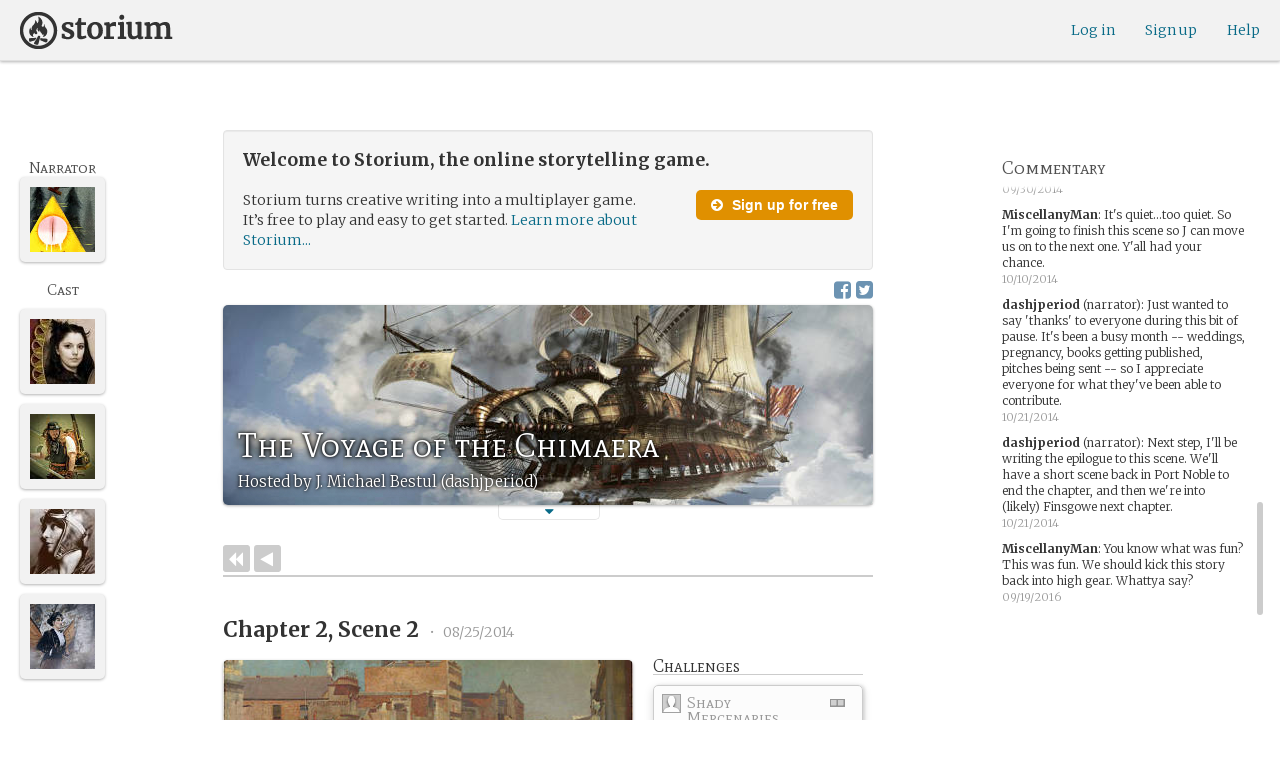

--- FILE ---
content_type: text/html; charset=utf-8
request_url: https://storium.com/game/the-voyage-of-the-chimaera
body_size: 36698
content:
<!DOCTYPE html>
<html lang="en" class="enable-wide-layouts " ng-app="storium" ng-strict-di>
  <head>
    <title>Storium — The Voyage of the Chimaera</title>
    <link rel="icon" type="image/x-icon" href="/favicon.ico?v=2">
    <link rel="apple-touch-icon" href="/363-apple-touch-icon-180px.png">
    <link rel="apple-touch-icon" sizes="120x120" href="/360-apple-touch-icon-120px.png">
    <link rel="apple-touch-icon" sizes="152x152" href="/361-apple-touch-icon-152px.png">
    <link rel="apple-touch-icon" sizes="167x167" href="/362-apple-touch-icon-167px.png">
    <link rel="apple-touch-icon" sizes="180x180" href="/363-apple-touch-icon-180px.png">
    <meta charset="UTF-8">
    <meta http-equiv="Content-type" content="text/html;charset=UTF-8">
    <meta http-equiv="X-UA-Compatible" content="IE=Edge"/>
    <meta name="csrf-param" content="authenticity_token" />
<meta name="csrf-token" content="UJO3Jh98E+axWUEYZDutyoKq6XVCaGOS4TzIfz9wXIgdjYA5RFzck0xX0olW1Ai9meUDSz9+4CLDhAWmLCCkEw==" />
    <link rel="stylesheet" media="all" href="https://storium.com/webpack/main.9d3ccd606422964e03f8.css" />


        <link href='https://fonts.googleapis.com/css?family=Merriweather:300,700,300italic,700italic|Mate+SC:400' rel='stylesheet' type='text/css'>

      <link rel="canonical" href="https://storium.com/game/the-voyage-of-the-chimaera" id="html_head_canonical_link"/>

          <script type="text/javascript">
        window.global = window; // fix braintree polyfill
        placeHolderConfig = { hideOnFocus:false } 

var globalAssetPathHack = {};
globalAssetPathHack['TG_Long.png'] = 'https://storium.com/webpack/assets/images/TG_Long.b193aa4725b5c9b7a1ee7b6bf443c01e.png';
globalAssetPathHack['TG_Square.png'] = 'https://storium.com/webpack/assets/images/TG_Square.4695fee31ff7a4b987626bdd3293d3b5.png';
globalAssetPathHack['card-flip-icon.png'] = 'https://storium.com/webpack/assets/images/card-flip-icon.4ed97fc1f6317f0edd78be79a267d65c.png';
globalAssetPathHack['cards-v2/card-type-chartype-default-182x120.png'] = 'https://storium.com/webpack/assets/images/cards-v2/card-type-chartype-default-182x120.260dfd3cf1350b26d077d1975d1c98c3.png';
globalAssetPathHack['cards-v2/card-type-goal-default-182x120.png'] = 'https://storium.com/webpack/assets/images/cards-v2/card-type-goal-default-182x120.b2e66aff5ea71e1dd4c6fc1337aa1a5c.png';
globalAssetPathHack['cards-v2/card-type-icon-chartype-38px-orange.png'] = 'https://storium.com/webpack/assets/images/cards-v2/card-type-icon-chartype-38px-orange.4153f31caddafd08e9029ae27c4ce89f.png';
globalAssetPathHack['cards-v2/card-type-icon-chartype-38px.png'] = 'https://storium.com/webpack/assets/images/cards-v2/card-type-icon-chartype-38px.cbf1182586653af84f6df2ced1b331f8.png';
globalAssetPathHack['cards-v2/card-type-icon-chartype.png'] = 'https://storium.com/webpack/assets/images/cards-v2/card-type-icon-chartype.e1dbf877792ecd681ae9daeecdac07ef.png';
globalAssetPathHack['cards-v2/card-type-icon-goal-38px-orange.png'] = 'https://storium.com/webpack/assets/images/cards-v2/card-type-icon-goal-38px-orange.b14aeb358bacc16b8b59fc4873e4a861.png';
globalAssetPathHack['cards-v2/card-type-icon-goal-38px.png'] = 'https://storium.com/webpack/assets/images/cards-v2/card-type-icon-goal-38px.ee0148ca75a03c2cd1b0a4ec16af41d2.png';
globalAssetPathHack['cards-v2/card-type-icon-goal.png'] = 'https://storium.com/webpack/assets/images/cards-v2/card-type-icon-goal.33d0c67d7043d662ce0adf4c737785da.png';
globalAssetPathHack['cards-v2/card-type-icon-obstacle-38px-orange.png'] = 'https://storium.com/webpack/assets/images/cards-v2/card-type-icon-obstacle-38px-orange.c92b85caa3b57d5b2d6b31333907f1c5.png';
globalAssetPathHack['cards-v2/card-type-icon-obstacle-38px.png'] = 'https://storium.com/webpack/assets/images/cards-v2/card-type-icon-obstacle-38px.4f3302bda6ce2193a8f4795517a7600b.png';
globalAssetPathHack['cards-v2/card-type-icon-obstacle.png'] = 'https://storium.com/webpack/assets/images/cards-v2/card-type-icon-obstacle.ac0bdfd21eeaf910438c3abc69e1e9de.png';
globalAssetPathHack['cards-v2/card-type-icon-person-38px-orange.png'] = 'https://storium.com/webpack/assets/images/cards-v2/card-type-icon-person-38px-orange.70b5f3a79fed0b777d0e94f2d17529e7.png';
globalAssetPathHack['cards-v2/card-type-icon-person-38px.png'] = 'https://storium.com/webpack/assets/images/cards-v2/card-type-icon-person-38px.841a7457e36756bf2e2630576279ebe2.png';
globalAssetPathHack['cards-v2/card-type-icon-person.png'] = 'https://storium.com/webpack/assets/images/cards-v2/card-type-icon-person.fd7eb2e90e60efdbbada58a41c8515ef.png';
globalAssetPathHack['cards-v2/card-type-icon-place-38px-orange.png'] = 'https://storium.com/webpack/assets/images/cards-v2/card-type-icon-place-38px-orange.a0fd679a23e9591fca1f3b9c0a02bb8f.png';
globalAssetPathHack['cards-v2/card-type-icon-place-38px.png'] = 'https://storium.com/webpack/assets/images/cards-v2/card-type-icon-place-38px.e3317fb700365a35b3f890439d9792ef.png';
globalAssetPathHack['cards-v2/card-type-icon-place.png'] = 'https://storium.com/webpack/assets/images/cards-v2/card-type-icon-place.225b4d33cd11d0eb50ce3fbc580db7a9.png';
globalAssetPathHack['cards-v2/card-type-icon-strength-38px-orange.png'] = 'https://storium.com/webpack/assets/images/cards-v2/card-type-icon-strength-38px-orange.e59af1c29547f06606e1ae515aeb01c1.png';
globalAssetPathHack['cards-v2/card-type-icon-strength-38px.png'] = 'https://storium.com/webpack/assets/images/cards-v2/card-type-icon-strength-38px.afb31e3d030920d5798b2712bdb24b7d.png';
globalAssetPathHack['cards-v2/card-type-icon-strength.png'] = 'https://storium.com/webpack/assets/images/cards-v2/card-type-icon-strength.7319abbae84aa20eb411113c3afa41c2.png';
globalAssetPathHack['cards-v2/card-type-icon-subplot-38px-orange.png'] = 'https://storium.com/webpack/assets/images/cards-v2/card-type-icon-subplot-38px-orange.b09adbc0df3b6659f089f9f05f74faea.png';
globalAssetPathHack['cards-v2/card-type-icon-subplot-38px.png'] = 'https://storium.com/webpack/assets/images/cards-v2/card-type-icon-subplot-38px.d57afcff187c70e078ed9cbd302a4a11.png';
globalAssetPathHack['cards-v2/card-type-icon-subplot.png'] = 'https://storium.com/webpack/assets/images/cards-v2/card-type-icon-subplot.d4329182d7f692d9d3706ed5abf98eb4.png';
globalAssetPathHack['cards-v2/card-type-icon-thing-38px-orange.png'] = 'https://storium.com/webpack/assets/images/cards-v2/card-type-icon-thing-38px-orange.5ccb8336de66f8ed24b88319ec71f8e9.png';
globalAssetPathHack['cards-v2/card-type-icon-thing-38px.png'] = 'https://storium.com/webpack/assets/images/cards-v2/card-type-icon-thing-38px.f2ee638fd9a0a34292ce4416073fca0f.png';
globalAssetPathHack['cards-v2/card-type-icon-thing.png'] = 'https://storium.com/webpack/assets/images/cards-v2/card-type-icon-thing.0b8e4d02915f5363e7c7b1b71d28b66e.png';
globalAssetPathHack['cards-v2/card-type-icon-weakness-38px-orange.png'] = 'https://storium.com/webpack/assets/images/cards-v2/card-type-icon-weakness-38px-orange.da2eedb574cdcdd80319bc7bb4c19fda.png';
globalAssetPathHack['cards-v2/card-type-icon-weakness-38px.png'] = 'https://storium.com/webpack/assets/images/cards-v2/card-type-icon-weakness-38px.14c9151585d597f8faabc1b28374a2c5.png';
globalAssetPathHack['cards-v2/card-type-icon-weakness.png'] = 'https://storium.com/webpack/assets/images/cards-v2/card-type-icon-weakness.4a94542ddd510ddd2a941f7cdee21ea2.png';
globalAssetPathHack['cards-v2/card-type-obstacle-default-100x160.png'] = 'https://storium.com/webpack/assets/images/cards-v2/card-type-obstacle-default-100x160.c34ba02cf4d666198114e9e991a7c2b9.png';
globalAssetPathHack['cards-v2/card-type-person-default-100x160.png'] = 'https://storium.com/webpack/assets/images/cards-v2/card-type-person-default-100x160.ae691b975f70a1b039e61aabe7ac049d.png';
globalAssetPathHack['cards-v2/card-type-place-default-100x160.png'] = 'https://storium.com/webpack/assets/images/cards-v2/card-type-place-default-100x160.e22ea5c97b78392958ff1191601369de.png';
globalAssetPathHack['cards-v2/card-type-strength-default-182x120.png'] = 'https://storium.com/webpack/assets/images/cards-v2/card-type-strength-default-182x120.10bffc22478b53ad5a7df13fb9e37186.png';
globalAssetPathHack['cards-v2/card-type-subplot-default-182x120.png'] = 'https://storium.com/webpack/assets/images/cards-v2/card-type-subplot-default-182x120.96ab7f385fea8afdf8e1c2573c6b4a2f.png';
globalAssetPathHack['cards-v2/card-type-thing-default-182x120.png'] = 'https://storium.com/webpack/assets/images/cards-v2/card-type-thing-default-182x120.41be0c9a010f75cb628f2291d0617755.png';
globalAssetPathHack['cards-v2/card-type-weakness-default-182x120.png'] = 'https://storium.com/webpack/assets/images/cards-v2/card-type-weakness-default-182x120.c9a679c725c5e6d4892646429f740df6.png';
globalAssetPathHack['challenge-outcome-icon-strong.png'] = 'https://storium.com/webpack/assets/images/challenge-outcome-icon-strong.a233eab0ac9b5e0373716bb87282be35.png';
globalAssetPathHack['challenge-outcome-icon-uncertain.png'] = 'https://storium.com/webpack/assets/images/challenge-outcome-icon-uncertain.2976eb22c9a9a47feb3e92a9b34b63eb.png';
globalAssetPathHack['challenge-outcome-icon-weak.png'] = 'https://storium.com/webpack/assets/images/challenge-outcome-icon-weak.cfcbca5a62ff0aaed0099e8332d9b030.png';
globalAssetPathHack['nanowrimo-logo.png'] = 'https://storium.com/webpack/assets/images/nanowrimo-logo.a6f21c433446a2f5e269442186272056.png';
globalAssetPathHack['round-kickstarter-logo.png'] = 'https://storium.com/webpack/assets/images/round-kickstarter-logo.e86926887a65f9667cba7a53610a905f.png';
globalAssetPathHack['spiffy_f5f5f5_14x14.gif'] = 'https://storium.com/webpack/assets/images/spiffy_f5f5f5_14x14.c9a0bd2fa63249c764bb2e4808efb13d.gif';
globalAssetPathHack['spiffy_fff_14x14.gif'] = 'https://storium.com/webpack/assets/images/spiffy_fff_14x14.fb1e5086721bac9dc72a3991fe9999a5.gif';
globalAssetPathHack['spiffy_fff_20x20.gif'] = 'https://storium.com/webpack/assets/images/spiffy_fff_20x20.1762214e4aa81f2469ba7df628fa91ce.gif';
globalAssetPathHack['templates/achievementToast.html'] = 'https://storium.com/webpack/assets/templates/achievementToast.63c5e7b6ec7e77f9bbf7aa22e04f7415.html';
globalAssetPathHack['templates/cards/confirmActionModal.html'] = 'https://storium.com/webpack/assets/templates/cards/confirmActionModal.05e799fbb7fb6ca2c2f99a2e4646aedb.html';
globalAssetPathHack['templates/cards/editCardModal.html'] = 'https://storium.com/webpack/assets/templates/cards/editCardModal.7ce2452d4eedd9791cc2d827fa14fa5b.html';
globalAssetPathHack['templates/cards/editor.html'] = 'https://storium.com/webpack/assets/templates/cards/editor.de0bfaef2a616168e978fb93c6559e05.html';
globalAssetPathHack['templates/cards/narratorAddCardModal.html'] = 'https://storium.com/webpack/assets/templates/cards/narratorAddCardModal.8de8c173f11aac5bf78aec237af16998.html';
globalAssetPathHack['templates/cards/stack.html'] = 'https://storium.com/webpack/assets/templates/cards/stack.03e8aeff77b4175eea624f5359c17cbc.html';
globalAssetPathHack['templates/character/bannerlessSheet.html'] = 'https://storium.com/webpack/assets/templates/character/bannerlessSheet.28eaebb0d6e8284a079195dcbc6c053d.html';
globalAssetPathHack['templates/character/cards.html'] = 'https://storium.com/webpack/assets/templates/character/cards.fdc0923a7c5feef124a66a70d0102745.html';
globalAssetPathHack['templates/chargen/card_editor.html'] = 'https://storium.com/webpack/assets/templates/chargen/card_editor.727b9a518ac997c2b4af132a17480bf5.html';
globalAssetPathHack['templates/chargen/choose_modal.html'] = 'https://storium.com/webpack/assets/templates/chargen/choose_modal.6f5bc2b0b44bd44d3cb3b8c0ba370448.html';
globalAssetPathHack['templates/chargen/confirmCancelModal.html'] = 'https://storium.com/webpack/assets/templates/chargen/confirmCancelModal.da418e79e506bad7e598d0dccef56280.html';
globalAssetPathHack['templates/chargen/edit_modal.html'] = 'https://storium.com/webpack/assets/templates/chargen/edit_modal.be66996f025e886c3ef7aeb74a0460df.html';
globalAssetPathHack['templates/debugGsm.html'] = 'https://storium.com/webpack/assets/templates/debugGsm.1ea6d37daad9343e9e8dbd4923e76d63.html';
globalAssetPathHack['templates/entry/characterGiveCardModal.html'] = 'https://storium.com/webpack/assets/templates/entry/characterGiveCardModal.fb8b3c2290bb7aaa94551ecdce28474f.html';
globalAssetPathHack['templates/entry/characterManageCardsModal.html'] = 'https://storium.com/webpack/assets/templates/entry/characterManageCardsModal.d78e2b150db7c2b68c782473b57bdc2f.html';
globalAssetPathHack['templates/entry/choose_action_card_modal.html'] = 'https://storium.com/webpack/assets/templates/entry/choose_action_card_modal.4b1c9b6aa063f9b46b565df0fd703661.html';
globalAssetPathHack['templates/entry/choose_challenge_modal.html'] = 'https://storium.com/webpack/assets/templates/entry/choose_challenge_modal.95ae8588d91c7a0603889823039b1f90.html';
globalAssetPathHack['templates/entry/choose_pickup_card_modal.html'] = 'https://storium.com/webpack/assets/templates/entry/choose_pickup_card_modal.381f7e00127c0549c1d3d7082e93bda5.html';
globalAssetPathHack['templates/entry/confirmCancelRevisionRequestModal.html'] = 'https://storium.com/webpack/assets/templates/entry/confirmCancelRevisionRequestModal.73ade6396b8427abbc443fa66ab3a3c9.html';
globalAssetPathHack['templates/entry/confirmDeleteEntryModal.html'] = 'https://storium.com/webpack/assets/templates/entry/confirmDeleteEntryModal.e9f79bddc7d41ca9a6bad6e135a1efc6.html';
globalAssetPathHack['templates/entry/confirmDiscardModal.html'] = 'https://storium.com/webpack/assets/templates/entry/confirmDiscardModal.9e6c785eda4ef77aec30d334413d174e.html';
globalAssetPathHack['templates/entry/confirmRotationOnPublish.html'] = 'https://storium.com/webpack/assets/templates/entry/confirmRotationOnPublish.e76720771f92449508b46839b093a1f9.html';
globalAssetPathHack['templates/entry/defineSubplotCardModal.html'] = 'https://storium.com/webpack/assets/templates/entry/defineSubplotCardModal.2b4d8362c985e4ee90627b631d3d1882.html';
globalAssetPathHack['templates/entry/narratorChallengeModal.html'] = 'https://storium.com/webpack/assets/templates/entry/narratorChallengeModal.64a01a39745560ed445e66cab9dfde8f.html';
globalAssetPathHack['templates/entry/narratorGiveCardModal.html'] = 'https://storium.com/webpack/assets/templates/entry/narratorGiveCardModal.ab255bfc8b101da5f3fc751d8a7e2b75.html';
globalAssetPathHack['templates/entry/narrator_cards_browser.html'] = 'https://storium.com/webpack/assets/templates/entry/narrator_cards_browser.6b7d398dd0be89b274ea2dbc247e8dcd.html';
globalAssetPathHack['templates/entry/narrator_character_cards_browser.html'] = 'https://storium.com/webpack/assets/templates/entry/narrator_character_cards_browser.1a49ccec9702887f25aadf1a71bf80fd.html';
globalAssetPathHack['templates/entry/narrator_editor_tabs.html'] = 'https://storium.com/webpack/assets/templates/entry/narrator_editor_tabs.1c1348e0e99ad54e157f94a91770494b.html';
globalAssetPathHack['templates/entry/playChallengeCardModal.html'] = 'https://storium.com/webpack/assets/templates/entry/playChallengeCardModal.db3c3cbc140e22d0a0acc0959f7231b5.html';
globalAssetPathHack['templates/entry/playPickupCardModal.html'] = 'https://storium.com/webpack/assets/templates/entry/playPickupCardModal.b31f1017700892b56081a5c2f8cbb71b.html';
globalAssetPathHack['templates/entry/playPlaceCardModal.html'] = 'https://storium.com/webpack/assets/templates/entry/playPlaceCardModal.592fe5a7e4f8297b22d192d7081e7d7d.html';
globalAssetPathHack['templates/forum/editPostModal.html'] = 'https://storium.com/webpack/assets/templates/forum/editPostModal.012fd8d046140c38bb7f473bcd4ef2d4.html';
globalAssetPathHack['templates/forum/editReplyModal.html'] = 'https://storium.com/webpack/assets/templates/forum/editReplyModal.b4d67d686195d40318fb44ea04c0ae46.html';
globalAssetPathHack['templates/forum/newThreadModal.html'] = 'https://storium.com/webpack/assets/templates/forum/newThreadModal.e20a7c0d4e0c0da5d9dddcaa2232df05.html';
globalAssetPathHack['templates/game/activitySummary.html'] = 'https://storium.com/webpack/assets/templates/game/activitySummary.aa5bfabe33cdd8a4ccf5346166954726.html';
globalAssetPathHack['templates/game/cantEditMultipleEntriesModal.html'] = 'https://storium.com/webpack/assets/templates/game/cantEditMultipleEntriesModal.249027b16d6324a3003cf5d5a54d5a26.html';
globalAssetPathHack['templates/game/cast.html'] = 'https://storium.com/webpack/assets/templates/game/cast.ba7b83c7e915b414ff483909fa506d5a.html';
globalAssetPathHack['templates/game/characterCommentsBox.html'] = 'https://storium.com/webpack/assets/templates/game/characterCommentsBox.b0881cc383c15b82b2e391a05a8982e6.html';
globalAssetPathHack['templates/game/commentSidebar.html'] = 'https://storium.com/webpack/assets/templates/game/commentSidebar.4591ad68d2b9308d340ee12d2262a64a.html';
globalAssetPathHack['templates/game/confirmTurnOffRN.html'] = 'https://storium.com/webpack/assets/templates/game/confirmTurnOffRN.e11bfd0b5c18eec48dcaf8ab00f3f768.html';
globalAssetPathHack['templates/game/editableGreenRoomBanner.html'] = 'https://storium.com/webpack/assets/templates/game/editableGreenRoomBanner.586b9c3a812daca793da691c62a6bc65.html';
globalAssetPathHack['templates/game/entry.html'] = 'https://storium.com/webpack/assets/templates/game/entry.b1fd55485c0aadf05c4cfc5dae4788d4.html';
globalAssetPathHack['templates/game/entryAutoText.html'] = 'https://storium.com/webpack/assets/templates/game/entryAutoText.b15de1df0173cf6a7d030f8ac63df293.html';
globalAssetPathHack['templates/game/entryEditor.html'] = 'https://storium.com/webpack/assets/templates/game/entryEditor.7fe222e768df72aceeed0d5db36904a3.html';
globalAssetPathHack['templates/game/entryEditorImage.html'] = 'https://storium.com/webpack/assets/templates/game/entryEditorImage.6bba09a907dab3290949aa5d86b177e0.html';
globalAssetPathHack['templates/game/entryPlayedCards.html'] = 'https://storium.com/webpack/assets/templates/game/entryPlayedCards.edb42434c51afd95207d8e528e7a8022.html';
globalAssetPathHack['templates/game/gameMgmtTools.html'] = 'https://storium.com/webpack/assets/templates/game/gameMgmtTools.2624cbee806ddecf82cfe34bb32e8e61.html';
globalAssetPathHack['templates/game/gameSetupProgress.html'] = 'https://storium.com/webpack/assets/templates/game/gameSetupProgress.e544338ff1429f103a46e693545f6055.html';
globalAssetPathHack['templates/game/gameplayAlerts.html'] = 'https://storium.com/webpack/assets/templates/game/gameplayAlerts.127c54a161a7b6bf0302a7dc5b673d98.html';
globalAssetPathHack['templates/game/greenRoom.html'] = 'https://storium.com/webpack/assets/templates/game/greenRoom.104f86f8a9eba1557bf2d762126f3a9b.html';
globalAssetPathHack['templates/game/greenRoomCharacterTab.html'] = 'https://storium.com/webpack/assets/templates/game/greenRoomCharacterTab.db10a616d5a280892f0a54e9baf352fa.html';
globalAssetPathHack['templates/game/greenRoomDiscussion.html'] = 'https://storium.com/webpack/assets/templates/game/greenRoomDiscussion.60b2f44595da20a8e3a7634045c136da.html';
globalAssetPathHack['templates/game/greenRoomPlayers.html'] = 'https://storium.com/webpack/assets/templates/game/greenRoomPlayers.a27c816855459596aa9ffcfd18fb8345.html';
globalAssetPathHack['templates/game/inviteAdditionalModal.html'] = 'https://storium.com/webpack/assets/templates/game/inviteAdditionalModal.77cce418d7252f0493bfd5105d014056.html';
globalAssetPathHack['templates/game/invitePlayerModal.html'] = 'https://storium.com/webpack/assets/templates/game/invitePlayerModal.78ee3ef2db44510fe85cc4f4d7b25584.html';
globalAssetPathHack['templates/game/manageGameSettings.html'] = 'https://storium.com/webpack/assets/templates/game/manageGameSettings.9f1ee105cd04b9d9f89e6d387b0dfbb6.html';
globalAssetPathHack['templates/game/manageInvites.html'] = 'https://storium.com/webpack/assets/templates/game/manageInvites.54c12b5d235e84ce9ca0e9e1d4cdb81c.html';
globalAssetPathHack['templates/game/managePlayers.html'] = 'https://storium.com/webpack/assets/templates/game/managePlayers.854bf1514cca09e26731ab863bcce897.html';
globalAssetPathHack['templates/game/managePregens.html'] = 'https://storium.com/webpack/assets/templates/game/managePregens.6ef0b5cb5406d1118f69ca25de3d8fc3.html';
globalAssetPathHack['templates/game/managePremise.html'] = 'https://storium.com/webpack/assets/templates/game/managePremise.810009b8f7bf89e7e689fddeecf0b89d.html';
globalAssetPathHack['templates/game/manageRotationOrder.html'] = 'https://storium.com/webpack/assets/templates/game/manageRotationOrder.6bc2b2ddb2870aca7bfed5860beecb9a.html';
globalAssetPathHack['templates/game/moveEditForm.html'] = 'https://storium.com/webpack/assets/templates/game/moveEditForm.bf624e758b2e3681b7f6d5ad9f0d6499.html';
globalAssetPathHack['templates/game/narrationStyleChoice.html'] = 'https://storium.com/webpack/assets/templates/game/narrationStyleChoice.eaf72e66ac5b06ac7d6cca0148ab3c18.html';
globalAssetPathHack['templates/game/pacingProgressBar.html'] = 'https://storium.com/webpack/assets/templates/game/pacingProgressBar.38b2e3e38a6d8d6afc23ca3a0051dd27.html';
globalAssetPathHack['templates/game/pacingTip.html'] = 'https://storium.com/webpack/assets/templates/game/pacingTip.c33bc864fda4b7ef735e3d93e02012bb.html';
globalAssetPathHack['templates/game/page.html'] = 'https://storium.com/webpack/assets/templates/game/page.9caaa5e2aa1d1b0f8fc29a8f20a6e5e0.html';
globalAssetPathHack['templates/game/premiseDraftBulldozed.html'] = 'https://storium.com/webpack/assets/templates/game/premiseDraftBulldozed.af9019c041bb8a93760d830f19888629.html';
globalAssetPathHack['templates/game/refreshCardsModal.html'] = 'https://storium.com/webpack/assets/templates/game/refreshCardsModal.0f219c4f520057eda1cd63efe201e8ce.html';
globalAssetPathHack['templates/game/sceneEditForm.html'] = 'https://storium.com/webpack/assets/templates/game/sceneEditForm.81768e0871e4ef7dfcde1a03d91740c4.html';
globalAssetPathHack['templates/game/sheet.html'] = 'https://storium.com/webpack/assets/templates/game/sheet.790c20914e861fa69888aa535d7874d3.html';
globalAssetPathHack['templates/game/switchRoleConfirmationModal.html'] = 'https://storium.com/webpack/assets/templates/game/switchRoleConfirmationModal.159b56df10d116882cbbdfc1018ef672.html';
globalAssetPathHack['templates/game/unmergedEventsModal.html'] = 'https://storium.com/webpack/assets/templates/game/unmergedEventsModal.44a954c6fb5fed33b4e32d43700dd5ec.html';
globalAssetPathHack['templates/game/worldCards.html'] = 'https://storium.com/webpack/assets/templates/game/worldCards.89d7f87fdb5a13abffee3caffceb304d.html';
globalAssetPathHack['templates/narratorTutorial.html'] = 'https://storium.com/webpack/assets/templates/narratorTutorial.6b41d29cd4a680c6fa699e5d9e6efa4c.html';
globalAssetPathHack['templates/shared/alert.html'] = 'https://storium.com/webpack/assets/templates/shared/alert.523f08fdc2c01723ffa5d25c156cf6af.html';
globalAssetPathHack['templates/shared/attributionModal.html'] = 'https://storium.com/webpack/assets/templates/shared/attributionModal.3d698c6bfe3c8ec0b0d2380fc0e74847.html';
globalAssetPathHack['templates/shared/chooseImageModal.html'] = 'https://storium.com/webpack/assets/templates/shared/chooseImageModal.1cbefecbc37097a0dcef156718154e52.html';
globalAssetPathHack['templates/shared/crop_modal.html'] = 'https://storium.com/webpack/assets/templates/shared/crop_modal.c9e400350f71b7d1c57b3ec02dbdc3c3.html';
globalAssetPathHack['templates/shared/error_modal.html'] = 'https://storium.com/webpack/assets/templates/shared/error_modal.addbfa342bae1b2b28a1d71f66071dc7.html';
globalAssetPathHack['templates/shared/explainNSFW.html'] = 'https://storium.com/webpack/assets/templates/shared/explainNSFW.f04334683553135c8cd55e341e9aae31.html';
globalAssetPathHack['templates/shared/flagConfirmation.html'] = 'https://storium.com/webpack/assets/templates/shared/flagConfirmation.490b42e197d2979e78960e807d019a86.html';
globalAssetPathHack['templates/shared/flagUndoConfirmation.html'] = 'https://storium.com/webpack/assets/templates/shared/flagUndoConfirmation.40c78bda714adeade4dc2f12de9f7506.html';
globalAssetPathHack['templates/shared/maintenance_modal.html'] = 'https://storium.com/webpack/assets/templates/shared/maintenance_modal.2e00a7f3b67e493a7b3fdaa1ddc9b16f.html';
globalAssetPathHack['templates/shared/notice_modal.html'] = 'https://storium.com/webpack/assets/templates/shared/notice_modal.eb24fae8cb5ee14756ff98eb8ada9a62.html';
globalAssetPathHack['three-storycards.png'] = 'https://storium.com/webpack/assets/images/three-storycards.9899d7ce661d567032f9c474982be949.png';
var globalRouteHelperHack = {};
globalRouteHelperHack['sign_in_with_twitter_path'] = '/sign_in_with_twitter';
globalRouteHelperHack['freemium_overrun_path'] = '/review_limits';

        var globalLogTagUUID = '47d873d';
        var globalAuthUserIsModerator = false;
        var globalFormAuthenticityToken = 'B3Z43uJQL9ujuFCoRvdu4MtQvexotVM+/7H7R4QNrvpKaE/BuXDgrl62wzl0GMuX0B9X0hWj0I7dCTael11WYQ==';
        var globalCiCookie = document.cookie.replace(/(?:(?:^|.*;\s*)ci\s*\=\s*([^;]*).*$)|^.*$/, "$1");
        var globalPageNonce = '48fac2ed0767c0881f98a8fec38d4b20';
          var globalFbAppId = '1484104311804017';
          var globalGoogleOauthClientId = '705665870666-1harkh9m4ods5fu99alp4rdt20ssbk8j.apps.googleusercontent.com';
          var globalGrecaptchaSiteKey = '6LfSnqQUAAAAAHZZzfPFqRrIIreNGoai1-ObTBHQ';
        var globalAzkabanTimeout = 60;
          var globalAzkabanDisabled = true;
        var globalAppConst = {"BETA_DISCOUNT_ANNUAL":1000,"DEFAULT_ANNUAL_PRICE":4000,"DEFAULT_MONTHLY_PRICE":500,"FREEMIUM_SLOTS_PER_GAME":8,"FREEMIUM_MAX_GAMES_PER_USER":3,"MIN_ANNUAL_PRICE":2500,"MIN_MONTHLY_PRICE":300,"PAY_WELL_UI_CONTEXT_MEMBERSHIP_PERK":"membership_perk","PAY_WELL_UI_CONTEXT_MEMBERSHIP_UPD_BILLING":"membership_upd_billing","PRODUCT_KEY_GA_MEMBER_1MO":"sp1_ga_member_1mo","PRODUCT_KEY_GA_MEMBER_1YR":"sp1_ga_member_1yr","PRODUCT_KEY_GA_THE_DEAL":"sp1_ga_the_deal","PRODUCT_KEY_GIFT_MEMBER_NEW":"sp1_gift_member_new","PRODUCT_KEY_GIFT_PIONEER_NEW":"sp1_gift_pioneer_new","SLIDER_MAX_ANNUAL_PRICE":10000,"SLIDER_MAX_MONTHLY_PRICE":1000,"THE_DEAL_GA_PRICE":2000,"THE_DEAL_GA_PRICE_DOLLARS":20,"visibilities_for_play_prefs":["gv_public","gv_mixed","gv_private","gv_authed","gv_host_friends"],"visibilities_map_for_play_prefs":{"gv_public":"Public","gv_mixed":"Public with private commentary","gv_private":"Private","gv_authed":"Storium users only","gv_host_friends":"Host’s friends"},"social_share_vis":["gv_public","gv_mixed"],"vis_req_pop":["gv_mixed","gv_authed","gv_private","gv_host_friends"],"FORUM_CATEGORY_SLUGS":{"fcat_lfg":"lfg","fcat_advice":"advice","fcat_showcase":"showcase","fcat_newcomers":"newcomers","fcat_general":"general","fcat_announcements":"announcements","fcat_members":"members","fcat_mentors":"mentors","fcat_edu_announcements":"edu_announcements","fcat_edu_general":"edu_general","fcat_edu_newcomers":"edu_newcomers","fcat_edu_advice":"edu_advice","fcat_edu_feedback":"edu_feedback"},"SFC1":"sfc1","SFC2":"sfc2","SFC3":"sfc3","deletions_path":"/deletions","suspended_games_path":"/your-games?mode=suspended","oi_beginner_path":"/games/for_beginners","CLOUDFRONT_HOST":"storium.com","grecaptcha_v3_site_key":"6LcdjbIiAAAAAN-wU_YnIFGl_TkZzo4gxFazXrcw"}
      </script>

      <script src="https://storium.com/webpack/client-bundle.2b55b7e83a6f3c8879e9.js"></script>

      <script type="text/javascript">
        angular.module('storium.services').service('authUser',function() {
          var obj = jQuery.parseJSON('{}');
          obj.cantJoinGamePidDueToMaxGames = function(gamePid){
            return (obj.at_max_games_pids && obj.at_max_games_pids.indexOf(gamePid) === -1);
          }
          obj.new_achievements = jQuery.parseJSON('[]');
          window.getStore('authUser').importVob(obj);
          return obj;
        });

        // this is a shortcut used frequenty for debugging the application, it
        // gets the angular scope at whatever element was last inspected in the
        // chrome dev tools:
        // eval(ss) in the console and then
        // s.gameplay.gsm.whateverINeed (assigning to a local var allows for
        // property autocompletion)
        var ss = "s=angular.element($0).scope()"
       
      </script>
      <script>
  (function(i,s,o,g,r,a,m){i['GoogleAnalyticsObject']=r;i[r]=i[r]||function(){
  (i[r].q=i[r].q||[]).push(arguments)},i[r].l=1*new Date();a=s.createElement(o),
  m=s.getElementsByTagName(o)[0];a.async=1;a.src=g;m.parentNode.insertBefore(a,m)
  })(window,document,'script','//www.google-analytics.com/analytics.js','ga');
  ga('create', 'UA-74522308-1', 'storium.com');
  ga('set', 'page', 'pv_game_show')
  ga('send', 'pageview');
</script>

      <script src="https://www.google.com/recaptcha/api.js?render=6LcdjbIiAAAAAN-wU_YnIFGl_TkZzo4gxFazXrcw"></script>

    

      <base href="/game/the-voyage-of-the-chimaera/">
  <script>
  </script>
  <meta name="description" content="“The Voyage of the Chimaera” is a game on Storium. Storium combines creative writing with a card game to let friends write stories together.">
    <meta property="fb:app_id" content="1484104311804017" />
  <meta property="og:url" content="https://storium.com/game/the-voyage-of-the-chimaera">
  <meta property="og:title" content="Read “The Voyage of the Chimaera” on Storium">
  <meta property="og:description" content="A story being written on Storium, the online storytelling game — Inter-realm travelers have many names for it, depending on how fair its winds are to their sails: the Void, the Aether, the Surreal Realm, Purgatory. All refer to the hazy, violet plane in-between the planes. It touches all Realms, the name travelers give to the multiple worlds, lands, and universes from whence they where born. The Surreal, on the other hand, is the limitless margins between these “real” worlds.

Nobody is born in the Surreal. Nobody knows if one can be born in the Surreal. Nobody knows it’s dimensions; if the Surreal has a center, it would be Port Noble. Back in the days of the first travelers, they possessed something -- maybe it was tech, maybe magick, sadly it&amp;#39;s lost to us -- that allowed them to stabilize a small part of the Surreal. That parcel became a hub, Port Noble, a safe harbor between Realms where travelers could trade, hire, or relax.

From Port Noble, a traveler with the right tech or magick can break through into any Realm -- with limits. Travelers...">
  <meta property="og:site_name" content="Storium">
  <meta property="og:type" content="article">
  <meta name="twitter:card" content="summary_large_image" />
  <meta name="twitter:site" content="@Storium" />
  <meta name="twitter:title" content="Read “The Voyage of the Chimaera” on Storium" />
  <meta name="twitter:description" content="A story being written on Storium, the online storytelling game — Inter-realm travelers have many names for it, depending on how fair its winds are to their sails: the Void, the Aether, the Surreal Realm, Purgatory. All refer to the hazy, violet plane in-between the planes. It touches all Realms, the name travelers give to the multiple worlds, lands, and universes from whence they where born. The Surreal, on the other hand, is the limitless margins between these “real” worlds.

Nobody is born in the Surreal. Nobody knows if one can be born in the Surreal. Nobody knows it’s dimensions; if the Surreal has a center, it would be Port Noble. Back in the days of the first travelers, they possessed something -- maybe it was tech, maybe magick, sadly it&amp;#39;s lost to us -- that allowed them to stabilize a small part of the Surreal. That parcel became a hub, Port Noble, a safe harbor between Realms where travelers could trade, hire, or relax.

From Port Noble, a traveler with the right tech or magick can break through into any Realm -- with limits. Travelers..." />
  <meta itemscope itemtype="http://schema.org/Article" />
  <meta itemprop="headline" content="Read “The Voyage of the Chimaera” on Storium" />
  <meta itemprop="description" content="A story being written on Storium, the online storytelling game — Inter-realm travelers have many names for it, depending on how fair its winds are to their sails: the Void, the Aether, the Surreal Realm, Purgatory. All refer to the hazy, violet plane in-between the planes. It touches all Realms, the name travelers give to the multiple worlds, lands, and universes from whence they where born. The Surreal, on the other hand, is the limitless margins between these “real” worlds.

Nobody is born in the Surreal. Nobody knows if one can be born in the Surreal. Nobody knows it’s dimensions; if the Surreal has a center, it would be Port Noble. Back in the days of the first travelers, they possessed something -- maybe it was tech, maybe magick, sadly it&amp;#39;s lost to us -- that allowed them to stabilize a small part of the Surreal. That parcel became a hub, Port Noble, a safe harbor between Realms where travelers could trade, hire, or relax.

From Port Noble, a traveler with the right tech or magick can break through into any Realm -- with limits. Travelers..." />
    <meta property="og:image" content="https://cloudinary-a.akamaihd.net/protagonistlabs/image/upload/a_exif/x_2,y_161,w_998,h_307,c_crop/w_500,h_200,c_fill/e_sharpen:50/fmjxjmpzu1vympoh4g8u.jpg">
    <meta property="og:image:width" content="500">
    <meta property="og:image:height" content="200">
    <meta name="twitter:image" content="https://cloudinary-a.akamaihd.net/protagonistlabs/image/upload/a_exif/x_2,y_161,w_998,h_307,c_crop/w_500,h_200,c_fill/e_sharpen:50/fmjxjmpzu1vympoh4g8u.jpg" />
    <meta itemprop="image" content="https://cloudinary-a.akamaihd.net/protagonistlabs/image/upload/a_exif/x_2,y_161,w_998,h_307,c_crop/w_500,h_200,c_fill/e_sharpen:50/fmjxjmpzu1vympoh4g8u.jpg" />
  <script>
      window.getStore('peopleMgmt').setGameFollowers(jQuery.parseJSON('[{\"user_pid\":\"fpr87j\",\"pid\":\"fpr87j\",\"name\":\"darcylross\",\"slug\":\"darcylross\"}]'))
    window.getStore('gameplayInit').bulkSet({
        newEvents: angular.fromJson('[{\"seqId\":\"5810\",\"refSeqId\":\"\",\"role\":\"narrator\",\"userPid\":\"qpde5h\",\"createdAt\":\"2015-01-11 15:33:48.65503 UTC\",\"type\":\"startEntry\",\"params\":{\"format\":\"establishment\",\"displayDate\":\"2014-08-25 06:31:32 UTC\",\"betaMigrated\":true},\"gev\":1},\n{\"seqId\":\"5820\",\"refSeqId\":\"5810\",\"role\":\"narrator\",\"userPid\":\"qpde5h\",\"createdAt\":\"2015-01-11 15:33:48.656854 UTC\",\"type\":\"setEntryAttrs\",\"params\":{\"description\":\"\\\"Y\'know, I try to scrub your name from public records in an effort to keep you out of trouble. Things like this make me wonder if I\'m just blowing gas into a twister when I do.\\\"\\n\\nLivadeia looked over at her sister for a response, only getting a slight shrug and mischevious look from Grace in return. The bounty hunter had invited the *Chimaera* crew members for a night of carousing in Boeotia, and today they were headed to Calibren so that the crew members could use the capital\'s gates to put their plans into motion. While most of her crew was back in Boeotia, Livadeia made sure to bring along enough savvy hunters to make sure that the quartet was properly escorted to their destination.\\n\\nIt wasn\'t completely magnanimous; Livadeia had brought along Ammeline to catalog the Guild\'s arcane communications. The bounty hunters were also pretty sure that the Guild representative was still in Calibren or Lynsdy.\\n\\nThe group\'s skiff slowed down as the group approached the outskirts of Calibren. Livadeia turned to Grace and her friends. \\\"Okay. Either you\'re going to want to get into the gate for Adelon Prime, and find a way to Adelon Ultra from there, and then sneak into the Finsgowean embassy\\u2026\\\" She stopped abruptly. \\\"Wow, that sounds like idiocy when you say it aloud. The other option would be to head back to Port Noble, maybe connect with your captain, and then somehow get into a gate for Adelon Ultra, or Finsgowe. \\u2026 Huh. Y\'all have your work cut out for you.\\\"\",\"imageAssetId\":\"er7igov88opkus0drvzj\",\"imageAssetCrop\":null,\"attributionUrl\":null,\"attributionText\":null,\"displayDate\":\"2014-08-25 06:31:32 UTC\",\"betaMigrated\":true},\"gev\":1},\n{\"seqId\":\"5830\",\"refSeqId\":\"5810\",\"role\":\"narrator\",\"userPid\":\"qpde5h\",\"createdAt\":\"2015-01-11 15:33:48.65853 UTC\",\"type\":\"playPlaceCard\",\"params\":{\"cardId\":\"o_112\",\"playGuid\":\"c9e1074f5b3f9fc8ea15d152add07294\",\"displayDate\":\"2014-08-25 06:31:32 UTC\",\"betaMigrated\":true},\"gev\":1},\n{\"seqId\":\"5840\",\"refSeqId\":\"5810\",\"role\":\"narrator\",\"userPid\":\"qpde5h\",\"createdAt\":\"2015-01-11 15:33:48.660113 UTC\",\"type\":\"playChallengeCard\",\"params\":{\"cardId\":\"o_104\",\"points\":2,\"successStakes\":\"You avoid or subdue the Guild\'s representative in Vandaemonia.\",\"failureStakes\":\"Welp, you had no problem getting by the lone Guild representative, but they know you\'re up to something.\",\"playGuid\":\"65b9eea6e1cc6bb9f0cd2a47751a186f\",\"displayDate\":\"2014-08-25 06:31:32 UTC\",\"betaMigrated\":true},\"gev\":1},\n{\"seqId\":\"5850\",\"refSeqId\":\"5810\",\"role\":\"narrator\",\"userPid\":\"qpde5h\",\"createdAt\":\"2015-01-11 15:33:48.661716 UTC\",\"type\":\"playChallengeCard\",\"params\":{\"cardId\":\"o_113\",\"points\":4,\"successStakes\":\"\\\"Hello, ambassador, sorry for the wait, please follow me.\\\"\",\"failureStakes\":\"Riding the dumbwaiter to infiltrate this place was NOT your idea. And you\'re pretty sure the guards know you\'re here somewhere.\",\"playGuid\":\"f0935e4cd5920aa6c7c996a5ee53a70f\",\"displayDate\":\"2014-08-25 06:31:32 UTC\",\"betaMigrated\":true},\"gev\":1},\n{\"seqId\":\"5860\",\"refSeqId\":\"5810\",\"role\":\"narrator\",\"userPid\":\"qpde5h\",\"createdAt\":\"2015-01-11 15:33:48.663224 UTC\",\"type\":\"publishEntry\",\"params\":{\"displayDate\":\"2014-08-25 06:31:32 UTC\",\"betaMigrated\":true},\"gev\":1},\n{\"seqId\":\"5870\",\"refSeqId\":\"\",\"role\":\"character:1340\",\"userPid\":\"pdn17n\",\"createdAt\":\"2015-01-11 15:33:48.665928 UTC\",\"type\":\"startEntry\",\"params\":{\"format\":\"move\",\"displayDate\":\"2014-09-02 21:45:08 UTC\",\"betaMigrated\":true},\"gev\":1},\n{\"seqId\":\"5880\",\"refSeqId\":\"5870\",\"role\":\"character:1340\",\"userPid\":\"pdn17n\",\"createdAt\":\"2015-01-11 15:33:48.66759 UTC\",\"type\":\"setEntryAttrs\",\"params\":{\"description\":\"Anfa had been deeply engrossed in paging through her antique borrowed book while they approached the settlement of Calibren. She had a smooth, dull, cold feeling in the pit of her stomach, like a stone on the bottom of a river bed, and it was growing larger with every hour that passed. It was a feeling she didn\'t like to discuss, and it drove her to focus on the parchments and any clues that might be buried in the old pages.\\n\\nThe conjectures and clues from Files\' analysis haunted her thoughts. An honorific... the Heliographic Society... Finsgowean embassy...\\n\\nShe closed the book as the skiff drew to a halt. She opened her mouth and closed it again, looking to the others for a decision. This was all quite a lot of espionage for her taste; she preferred the library, after all. Or the stage. Just not all of this cloak-and-dagger... and the feeling in her gut made her realize it was likely to only get worse from here.\\n\\n\\\"The shortest path may be the most complex one,\\\" she quoted, recalling the sayings of the magician monk, Welzin. \\\"But so too, the most difficult trail may be the most direct.\\\" She arched an eyebrow. \\\"Not very helpful, I\'m afraid, but absolutely pertinent to the situation.\\\"\",\"imageAssetId\":null,\"imageAssetCrop\":null,\"attributionUrl\":null,\"attributionText\":null,\"displayDate\":\"2014-09-02 21:45:08 UTC\",\"betaMigrated\":true},\"gev\":1},\n{\"seqId\":\"5890\",\"refSeqId\":\"5870\",\"role\":\"character:1340\",\"userPid\":\"pdn17n\",\"createdAt\":\"2015-01-11 15:33:48.669142 UTC\",\"type\":\"publishEntry\",\"params\":{\"displayDate\":\"2014-09-02 21:45:08 UTC\",\"betaMigrated\":true},\"gev\":1},\n{\"seqId\":\"5900\",\"refSeqId\":\"\",\"role\":\"character:1490\",\"userPid\":\"28kdm5\",\"createdAt\":\"2015-01-11 15:33:48.671788 UTC\",\"type\":\"startEntry\",\"params\":{\"format\":\"move\",\"displayDate\":\"2014-09-03 02:00:44 UTC\",\"betaMigrated\":true},\"gev\":1},\n{\"seqId\":\"5910\",\"refSeqId\":\"5900\",\"role\":\"character:1490\",\"userPid\":\"28kdm5\",\"createdAt\":\"2015-01-11 15:33:48.673501 UTC\",\"type\":\"setEntryAttrs\",\"params\":{\"description\":\"Lilith sat in the back of their transport idly chewing on her thumb nail. It was a habit her mother had spent years trying to cure of her, and she\'d almost succeeded, save for when Lilith was particularly upset... or scared. Just now she was a fair bit of both. Someone had taken out a bounty on her, and that same person had taken out a bounty on one of precious few people in this world she considered a friend. Her crew mates on the Chimaera were her family, and Anfa was one of few who understood and shared her love of learning. \\n\\nLilith had joined to Chimaera\'s crew in order to appease her curiosity about the Surreal, and that same curiosity now was winning the war against the fear that balled in her stomach and made her heart race. Anfa had some tie to the Heliographic Society, a connection that, given her honorific-derived surname, dated all the way back to the society\'s glory days more than two centuries ago. Anfa was undeniably a talented woman. With her help, Lilith knew she and her compatriots could begin to restore the society to where it truly belonged. She could topple the Finsgowe Council, the oligarchy of narrow-minded fools that controlled her beloved world and stifled its intellectual growth. \\n\\nShe needed to learn more about Anfa and the bounty. \\\"The Finsgowean Embassy on Andelon Prime will be well guarded, as will any gate we try to access on Andelon Ultra. And after our last...escapade, they may well be expecting trouble. Might I suggest we instead go for the weak link? Laffont, at least when last I met him, was a brilliant scholar and a bit of an... ahem...\\\" Lilith glanced at Barnabus and blushed at borrowing one of his phrases, \\\"blowhard. I doubt he\'d appreciate any of Barnabus\' more colorful persuasion techniques. Of course, that would also require finding a ship willing to make the unprofitable trip to Finsgowe. And we have to get through Vandaemonia first. If all else fails, I have my makeup kit.\\\" \",\"imageAssetId\":null,\"imageAssetCrop\":null,\"attributionUrl\":null,\"attributionText\":null,\"displayDate\":\"2014-09-03 02:00:44 UTC\",\"betaMigrated\":true},\"gev\":1},\n{\"seqId\":\"5920\",\"refSeqId\":\"5900\",\"role\":\"character:1490\",\"userPid\":\"28kdm5\",\"createdAt\":\"2015-01-11 15:33:48.676126 UTC\",\"type\":\"chooseChallengeCard\",\"params\":{\"cardId\":\"o_113\",\"playGuid\":\"a97da629b098b75c294dffdc3e463904\",\"refPlayGuid\":\"f0935e4cd5920aa6c7c996a5ee53a70f\",\"displayDate\":\"2014-09-03 02:00:44 UTC\",\"betaMigrated\":true},\"gev\":1},\n{\"seqId\":\"5930\",\"refSeqId\":\"5900\",\"role\":\"character:1490\",\"userPid\":\"28kdm5\",\"createdAt\":\"2015-01-11 15:33:48.678093 UTC\",\"type\":\"playCardOnChallenge\",\"params\":{\"cardId\":\"o_36\",\"playGuid\":\"a3c65c2974270fd093ee8a9bf8ae7d0b\",\"stackGuid\":\"chargen_1490_subplot\",\"displayDate\":\"2014-09-03 02:00:44 UTC\",\"betaMigrated\":true},\"gev\":1},\n{\"seqId\":\"5940\",\"refSeqId\":\"5900\",\"role\":\"character:1490\",\"userPid\":\"28kdm5\",\"createdAt\":\"2015-01-11 15:33:48.680942 UTC\",\"type\":\"playCardOnChallenge\",\"params\":{\"isNewWild\":true,\"namespace\":\"weakness\",\"name\":\"Not a Mistress of Disguise\",\"description\":\"Lilith was never particularly good at the finer, more feminine arts. \",\"imageAssetId\":\"j2shffsxkthuxsp2fyja\",\"imageAssetCrop\":null,\"imageAssetSize\":\"276,183\",\"attributionText\":null,\"attributionUrl\":null,\"playGuid\":\"2723d092b63885e0d7c260cc007e8b9d\",\"displayDate\":\"2014-09-03 02:00:44 UTC\",\"betaMigrated\":true},\"gev\":1},\n{\"seqId\":\"5950\",\"refSeqId\":\"5900\",\"role\":\"character:1490\",\"userPid\":\"28kdm5\",\"createdAt\":\"2015-01-11 15:33:48.682507 UTC\",\"type\":\"publishEntry\",\"params\":{\"displayDate\":\"2014-09-03 02:00:44 UTC\",\"betaMigrated\":true},\"gev\":1},\n{\"seqId\":\"5960\",\"refSeqId\":\"\",\"role\":\"character:1420\",\"userPid\":\"zyhesq\",\"createdAt\":\"2015-01-11 15:33:48.687923 UTC\",\"type\":\"startEntry\",\"params\":{\"format\":\"move\",\"displayDate\":\"2014-09-03 05:30:39 UTC\",\"betaMigrated\":true},\"gev\":1},\n{\"seqId\":\"5970\",\"refSeqId\":\"5960\",\"role\":\"character:1420\",\"userPid\":\"zyhesq\",\"createdAt\":\"2015-01-11 15:33:48.690494 UTC\",\"type\":\"setEntryAttrs\",\"params\":{\"description\":\"Barnabus swung himself off the skiff and landed on terra firma, kicking up two small clouds of dust as he landed.\\n\\n\\\"Laffont sounds like a juicy target to me.  I\'d much rather interrogate him than some Guild troublemaker who\'ll get his face blown off before we can say how d\'you do.\\\"\\n\\n\\\"Finding a ship that might take us to Finsgowe directly is tempting, especially as that means keeping a smaller paper trail.  I\'ll go have me a look around town, see if there\'s any possibilities.\\\"\\n\\nBarnabus strode off into town, two of Livaedia\'s minders keeping a few paces behind, trying not to look too much like hired muscle.  Barnabus sized up Vandaemonia.  Something about these little out-of-the-way towns always helped him better think like a scoundrel. He could read these far-flung cities like books. After making his way to the far end of town, Barnabus spotted a large corrugated metal shack with a landing pad out back.  Unlike every other building in town, this one had no drunks slumped against the front walls, and the landing pad was home to a noticeably well-made cruiser that didn\'t look like it had been bodged together from other ships.  It looked brand new, or close to it. Hmmm...\\n\\nBarnabus looked to one of Livaedia\'s men.  \\\"Now what sort of place has a practically brand-new ship to their name, but *doesn\'t* have a line of twenty half-stoned drifter pilots slumped in front of it, begging for a job?\\\"\\n\\n\\\"I don\'t know, sir.\\\" Livaedia\'s man looked out of his depth, bless him.\\n\\n\\\"Encaixada, that\'s who.  Let\'s go \'ave a look-see.\\\"\\n\\n\\\"Sir, I don\'t think--\\\" the man started, but Barnabus had already drawn a set of wire cutters from his belt, cut through the fence, and was striding toward the ship.\\n\\n\\\"Sir?\\\" Livaedia\'s man shifted nervously on the other side of the fence.  He clearly had not received orders that compelled him to follow Barnabus\' example.  \\\"What can we do?\\\"\\n\\n\\\"Go find Gracie.\\\" Barnabus smiles.  Tell her I\'ve got a lovely little toy for her to play with.\\\"\",\"imageAssetId\":null,\"imageAssetCrop\":null,\"attributionUrl\":null,\"attributionText\":null,\"displayDate\":\"2014-09-03 05:30:39 UTC\",\"betaMigrated\":true},\"gev\":1},\n{\"seqId\":\"5980\",\"refSeqId\":\"5960\",\"role\":\"character:1420\",\"userPid\":\"zyhesq\",\"createdAt\":\"2015-01-11 15:33:48.692364 UTC\",\"type\":\"chooseChallengeCard\",\"params\":{\"cardId\":\"o_104\",\"playGuid\":\"5f93f983524def3dca464469d2cf9f3e\",\"refPlayGuid\":\"65b9eea6e1cc6bb9f0cd2a47751a186f\",\"displayDate\":\"2014-09-03 05:30:39 UTC\",\"betaMigrated\":true},\"gev\":1},\n{\"seqId\":\"5990\",\"refSeqId\":\"5960\",\"role\":\"character:1420\",\"userPid\":\"zyhesq\",\"createdAt\":\"2015-01-11 15:33:48.694594 UTC\",\"type\":\"playCardOnChallenge\",\"params\":{\"isNewWild\":true,\"namespace\":\"weakness\",\"name\":\"Questionable Self-Preservation Instincts\",\"description\":\"For every problem, there is a solution that combines caution, strategy, patience, and stealth.\\n \\nBut really, who has time for that?\",\"imageAssetId\":\"qmwnlgm9azjmc7ivtlxr\",\"imageAssetCrop\":\"0,0,470,310\",\"imageAssetSize\":\"600,411\",\"attributionText\":null,\"attributionUrl\":null,\"playGuid\":\"698d51a19d8a121ce581499d7b701668\",\"displayDate\":\"2014-09-03 05:30:39 UTC\",\"betaMigrated\":true},\"gev\":1},\n{\"seqId\":\"6000\",\"refSeqId\":\"5960\",\"role\":\"character:1420\",\"userPid\":\"zyhesq\",\"createdAt\":\"2015-01-11 15:33:48.696371 UTC\",\"type\":\"publishEntry\",\"params\":{\"displayDate\":\"2014-09-03 05:30:39 UTC\",\"betaMigrated\":true},\"gev\":1},\n{\"seqId\":\"6010\",\"refSeqId\":\"\",\"role\":\"narrator\",\"userPid\":\"qpde5h\",\"createdAt\":\"2015-01-11 15:33:48.700758 UTC\",\"type\":\"startEntry\",\"params\":{\"format\":\"addition\",\"displayDate\":\"2014-09-03 22:38:52 UTC\",\"betaMigrated\":true},\"gev\":1},\n{\"seqId\":\"6020\",\"refSeqId\":\"6010\",\"role\":\"narrator\",\"userPid\":\"qpde5h\",\"createdAt\":\"2015-01-11 15:33:48.70394 UTC\",\"type\":\"setEntryAttrs\",\"params\":{\"description\":\"\\\"... former penal colony. That\'s why we only got two gates, and most of the tech is probably scrounged from somewhere else.\\\"\\n\\nLivadeia looked around, noticing Barnabus\' absence. Not seeing him, she kept her eyes scanning Calibren while she continued to talk with Lilith. \\\"So, if the Finsgowean Realm is your ultimate goal, the gate back to Port Noble might be too noisy. Those bureaucrats pay a lot of attention to anything coming through Vandeamonia\'s gate. We always take a roundabout way through Adelon Prime. They don\'t have enough wealth to have proper bureaucrats.\\\"\\n\\nLivadeia looked at Gracie. \\\"You obviously got a pilot. But you\'d need an airship that wouldn\'t raise questions. Once you got to Adelon Prime, getting to Port Noble is easy enough, plenty of traffic to hid in. Getting to Finsgowe, though... They got only one gate, and you better know the right people to get through it.\\\"\\n\\nThe bounty hunter paused as she saw one of her henchmen chalantly walking quickly back to the group. She noticed that Barnabus wasn\'t with him.\\n\\n\\\"Uh, boss,\\\" the henchman nervously said as he approached.\\n\\n\\\"Where\'s the \'voider?\\\"\\n\\n\\\"Uh, that\'s the thing, boss. He\'s jumping the fence over by that private dock. He asked your si-- um, Gracie to meet him. Got a toy for her, he said.\\\"\\n\\nLivadeia quickly assessed the situation and cursed. \\\"Sister, I\'m impressed that you\'ve found a crewmate who gets into more trouble than you did.\\\"\\n\\nShe turned to Ammeline. \\\"You still tracking that arcane signal?\\\"\\n\\nThe mage turned to them, her eyes faintly glowing, her face straining. She nodded.\\n\\nLivadeia looked out. \\\"That Guild rep is here. Can you pinpoint him?\\\"\\n\\nAmmeline looked around, sweat forming on her brow as it furrowed. Suddenly her concentration broke, and she started giggling. \\\"Found \'im. He\'s in the outhouse back of the Iron Daemon Pub.\\\"\",\"imageAssetId\":null,\"imageAssetCrop\":null,\"attributionUrl\":null,\"attributionText\":null,\"displayDate\":\"2014-09-03 22:38:52 UTC\",\"betaMigrated\":true},\"gev\":1},\n{\"seqId\":\"6030\",\"refSeqId\":\"6010\",\"role\":\"narrator\",\"userPid\":\"qpde5h\",\"createdAt\":\"2015-01-11 15:33:48.706856 UTC\",\"type\":\"publishEntry\",\"params\":{\"displayDate\":\"2014-09-03 22:38:52 UTC\",\"betaMigrated\":true},\"gev\":1},\n{\"seqId\":\"6040\",\"refSeqId\":\"\",\"role\":\"character:1420\",\"userPid\":\"zyhesq\",\"createdAt\":\"2015-01-11 15:33:48.710621 UTC\",\"type\":\"startEntry\",\"params\":{\"format\":\"move\",\"displayDate\":\"2014-09-10 01:31:53 UTC\",\"betaMigrated\":true},\"gev\":1},\n{\"seqId\":\"6050\",\"refSeqId\":\"6040\",\"role\":\"character:1420\",\"userPid\":\"zyhesq\",\"createdAt\":\"2015-01-11 15:33:48.712652 UTC\",\"type\":\"setEntryAttrs\",\"params\":{\"description\":\"Barnabus hummed a shanty to himself as he wandered through the shack next to the landing pad with a wire basket.  The shack turned out to be a supply depot, repair center, and general cache of goodies.  While he had found several hints that the space was controlled by the Encaixada Guild, there was a disappointing lack of juicy intelligence on their activities in and out of Vandaemonia.\\n\\n\\\"Probably keep it on \'em.\\\" Barnabus shrugged, inspecting a 70-piece ultraspanner kit before slipping it into his coat.  \\\"Ah well.\\\"\\n\\nA few minutes later, Barnabus emerged with four buckets worth of the best of the gear, with the initials of him and his crewmates chalked on the sides.  He dumped Gracie\'s bucket and Lilith\'s by the edge of the gangplank before striding up to the door of the ship.\\n\\n\\\"Now, how do you open?\\\" Barnabus muttered to himself.  He set down his bucket in the doorway and reached into Anfa\'s--he\'d grabbed a marvelous black market lockcracker with some fascinating runes on it he\'d wanted her to look at...surely she wouldn\'t mind his giving it a go first.  Barnabus thumbed it on and watched the runes crackle with energy.  He touched it to the door of the ship with a smirk.  It opened soundlessly.\\n\\nThen, there was a \\\"whoomph\\\" and a rush of air, as if some sort of giant bird had buzzed past his head, and Barnabus felt himself be hurled bodily down the gangplank, smacking his head against a bucket, before his own bucket full of prizes came raining down on top of him.\\n\\nThrough bleary vision, Barnabus looked up to see a...man? Woman? Relatively thin individual, wearing a thoroughly oil-stained jumpsuit, combat boots, and carrying some sort of odd weaponish, devicey thing.\\n\\n\\\"Guild said to expect trouble.  Didn\'t expect it so close.  Oh well.  Once the boss comes back from the pub, we\'ll see how much you\'re worth to him.\\\"\\n\\nBarnabus blinked, trying to clear his eyes.  Once his street-fighter\'s instincts took over,  he reached back, threw a bucket at his assailant, and rolled into a scrub brush.\\n\\nWell, hopefully the rest of the crew got his message...\",\"imageAssetId\":null,\"imageAssetCrop\":null,\"attributionUrl\":null,\"attributionText\":null,\"displayDate\":\"2014-09-10 01:31:53 UTC\",\"betaMigrated\":true},\"gev\":1},\n{\"seqId\":\"6060\",\"refSeqId\":\"6040\",\"role\":\"character:1420\",\"userPid\":\"zyhesq\",\"createdAt\":\"2015-01-11 15:33:48.714969 UTC\",\"type\":\"chooseChallengeCard\",\"params\":{\"cardId\":\"o_113\",\"playGuid\":\"7f6ffaa6bb0b408017b62254211691b5\",\"refPlayGuid\":\"f0935e4cd5920aa6c7c996a5ee53a70f\",\"displayDate\":\"2014-09-10 01:31:53 UTC\",\"betaMigrated\":true},\"gev\":1},\n{\"seqId\":\"6070\",\"refSeqId\":\"6040\",\"role\":\"character:1420\",\"userPid\":\"zyhesq\",\"createdAt\":\"2015-01-11 15:33:48.716638 UTC\",\"type\":\"playCardOnChallenge\",\"params\":{\"cardId\":\"o_93\",\"playGuid\":\"73278a4a86960eeb576a8fd4c9ec6997\",\"stackGuid\":\"c9f0f895fb98ab9159f51fd0297e236d\",\"displayDate\":\"2014-09-10 01:31:53 UTC\",\"betaMigrated\":true},\"gev\":1},\n{\"seqId\":\"6080\",\"refSeqId\":\"6040\",\"role\":\"character:1420\",\"userPid\":\"zyhesq\",\"createdAt\":\"2015-01-11 15:33:48.718228 UTC\",\"type\":\"publishEntry\",\"params\":{\"displayDate\":\"2014-09-10 01:31:53 UTC\",\"betaMigrated\":true},\"gev\":1},\n{\"seqId\":\"6090\",\"refSeqId\":\"\",\"role\":\"character:1560\",\"userPid\":\"n57vrg\",\"createdAt\":\"2015-01-11 15:33:48.721014 UTC\",\"type\":\"startEntry\",\"params\":{\"format\":\"move\",\"displayDate\":\"2014-09-30 00:07:24 UTC\",\"betaMigrated\":true},\"gev\":1},\n{\"seqId\":\"6100\",\"refSeqId\":\"6090\",\"role\":\"character:1560\",\"userPid\":\"n57vrg\",\"createdAt\":\"2015-01-11 15:33:48.722897 UTC\",\"type\":\"setEntryAttrs\",\"params\":{\"description\":\"Gracie came up to Anfa and Lilith, informing them of where Barnabus had gone, and they all made their way to dock. \\n\\n\'I see the ship, and the hole he\'s cut in the fencing. I can get to her no problem if you two could look out for any guild members or hired muscle that will no doubt be keeping guard? Also it\'s entirely probable Barnabus has already found said obstructions and is in trouble\\u2026 or causing a lot of it.\'\\n\\nLilith rolled her eyes and nodded. Gracie ran to her sister and hugged her tightly. \\n\\n\'Don\'t go so long without getting in touch next time, Temperance Grace. I\'ll do what I can to help you from my end, just be careful.\' Livaedia whispered.\\n\\nGracie pulled away and kissed her swiftly on the cheek before turning to make her way to the fenced in dock. She slipped through, peered around and headed to the ship. She came up to the hatch and let herself inside. It was a small, one manned transport with room enough for her crew in the cargo. She made her way to the cockpit and threw herself into the pilots chair. It only took her a glance before she knew everything there was to know about this model of skiff. She smiled as she threw on switches, navigation, climate control, double checked weapons. She set the skiff to hover as she pulled up the landing gear. \\n\\nOut the windshield she saw Barnabus go flying across the gangplank. Buckets of miscellaneous things and gadgets rained down on him as a figure menaced towards him. Gracie noticed Lilith and Anfa making their way to him from across the dock. \\n\\nShe grabbed the loudspeaker and shouted \'stay down!\' as she thrust the ship forward towards the assailant. She rammed him (her?) with nose of the skiff then turned the steering at a hard right, throwing him (her?) about 15 feet away. She dropped the side hatch and shouted \'In! In! In!\' Barnabus, Lilith, and Anfa scurried aboard as she pulled away from the dock. \'We\'re in!\' Barnabus shouted pulling the hatch closed. \\n\\nGracie eased out over the dockyard, making her way smoothly to the nearest gate. \\n\\n\'Glad you got my message.\' Barnabus called to her from the cargo hold. \\n\\n\'You always find the prettiest things.\' She smiled back at him. \",\"imageAssetId\":null,\"imageAssetCrop\":null,\"attributionUrl\":null,\"attributionText\":null,\"displayDate\":\"2014-09-30 00:07:24 UTC\",\"betaMigrated\":true},\"gev\":1},\n{\"seqId\":\"6110\",\"refSeqId\":\"6090\",\"role\":\"character:1560\",\"userPid\":\"n57vrg\",\"createdAt\":\"2015-01-11 15:33:48.724695 UTC\",\"type\":\"chooseChallengeCard\",\"params\":{\"cardId\":\"o_104\",\"playGuid\":\"5fd0b37cd7dbbb00f97ba6ce92bf5add\",\"refPlayGuid\":\"65b9eea6e1cc6bb9f0cd2a47751a186f\",\"displayDate\":\"2014-09-30 00:07:24 UTC\",\"betaMigrated\":true},\"gev\":1},\n{\"seqId\":\"6120\",\"refSeqId\":\"6090\",\"role\":\"character:1560\",\"userPid\":\"n57vrg\",\"createdAt\":\"2015-01-11 15:33:48.726168 UTC\",\"type\":\"playCardOnChallenge\",\"params\":{\"cardId\":\"o_18\",\"playGuid\":\"2b44928ae11fb9384c4cf38708677c48\",\"stackGuid\":\"chargen_1560_strength\",\"displayDate\":\"2014-09-30 00:07:24 UTC\",\"betaMigrated\":true},\"gev\":1},\n{\"seqId\":\"6130\",\"refSeqId\":\"6090\",\"role\":\"character:1560\",\"userPid\":\"n57vrg\",\"createdAt\":\"2015-01-11 15:33:48.727613 UTC\",\"type\":\"publishEntry\",\"params\":{\"displayDate\":\"2014-09-30 00:07:24 UTC\",\"betaMigrated\":true},\"gev\":1},\n{\"seqId\":\"6140\",\"refSeqId\":\"\",\"role\":\"character:1420\",\"userPid\":\"zyhesq\",\"createdAt\":\"2015-01-11 15:33:48.730213 UTC\",\"type\":\"startEntry\",\"params\":{\"format\":\"move\",\"displayDate\":\"2014-10-10 22:01:03 UTC\",\"betaMigrated\":true},\"gev\":1},\n{\"seqId\":\"6150\",\"refSeqId\":\"6140\",\"role\":\"character:1420\",\"userPid\":\"zyhesq\",\"createdAt\":\"2015-01-11 15:33:48.731999 UTC\",\"type\":\"setEntryAttrs\",\"params\":{\"description\":\"As the ship swung past the gate and back toward town, Barnabus grabbed Gracie\'s chair.  \\n\\n\\\"What\'s the wait? Let\'s get out of here!\\\" he yelled over whining engines.\\n\\n\\\"The Encaixada rep is still in town.\\\"\\n\\n\\\"So?\\\"\\n\\n\\\"He\'s got we need to get through the gate and not be immediately arrested on the other side.\\\"\\n\\n\\\"Oh.  Nice to let Encaixada\'s bribes do us a favor for once.\\\"\\n\\n\\\"Exactly my thought.  We\'re in position over the Iron Daemon Pub.\\\"\\n\\n\\\"Our man inside?\\\" \\n\\n\\\"Outhouse.\\\"  Gracie smiled.  Barnabus snorted, then turned toward the back of the ship.  Anfa was helping Lilith with the wingsuit as Barnabus strode up to them.  The women had just opened a loading door in the bottom of a ship; a steel chain on a Powerwinch automatically moving into position.  Lilith moved up to the entrance, but as she popped the wingsuit open for a test-run, a spring shot out of the side, grazing Barnabus\' temple. Lilith winced.\\n\\n\\\"My fault,\\\" Barnabus said.  \\\"I\'ll have a look at it once I\'m back.\\\"\\n\\n\\\"Once *you\'re* back?\\\" Lilith asked. Anfa looked at Barnabus, a smile appearing on her face.\\n\\n\\\"You\'re thinking a twist on the old drop-and-stop?\\\" Anfa asked.\\n\\n\\\"If you\'ve got the juice.\\\"\\n\\n\\\"Please.\\\" Anfa smirked.  She and Barnabus clipped carabiners into the heavy chains of the loading crane.  Lilith pulled a lever, and the two of them shot earthward at alarming speed.\\n\\nThe Encaixada agent stepped out of the john and tapped his goggles.  Trouble out at the hangar, apparently.  He turned, and a blur of motion caught his eye.\\n\\nAs they neared the ground, Anfa concentrated, and suddenly the chain felt like it was falling through treacle rather than air.  Barnabus  grabbed the man by the collar, and a balletic aerial mugging ensued, with Barnabus finally digging a crisp envelope out of the man\'s jacket pocket before dropping him atop the outhouse.  Lilith reversed the crane, and Anfa\'s magic ensured they survived the change in velocity.  In under a minute, they were back on the ship.  Lilith prepared the stolen papers, and lied her way through the gate to Adelon Prime, with enough Encaixada papers left to get them to Finsgowe if they played their cards right.\\n\\nTriumphant, Barnabus strode onto the bridge, and Gracie\'s expression stopped him in his tracks.  \\n\\n\\\"What?\\\"\\n\\n\\\"Liv contacted me. Encaixada\'s put a bounty on your head.  Nothing she can do.\\\"\\n\\n\\\"Big one?\\\"\\n\\n\\\"Yep.\\\"\\n\\n\\\"Well...damn.\\\"\",\"imageAssetId\":null,\"imageAssetCrop\":null,\"attributionUrl\":null,\"attributionText\":null,\"displayDate\":\"2014-10-10 22:01:03 UTC\",\"betaMigrated\":true},\"gev\":1},\n{\"seqId\":\"6160\",\"refSeqId\":\"6140\",\"role\":\"character:1420\",\"userPid\":\"zyhesq\",\"createdAt\":\"2015-01-11 15:33:48.733815 UTC\",\"type\":\"chooseChallengeCard\",\"params\":{\"cardId\":\"o_113\",\"playGuid\":\"c45147dee729311ef5b5c3003946c48f\",\"refPlayGuid\":\"f0935e4cd5920aa6c7c996a5ee53a70f\",\"displayDate\":\"2014-10-10 22:01:03 UTC\",\"betaMigrated\":true},\"gev\":1},\n{\"seqId\":\"6170\",\"refSeqId\":\"6140\",\"role\":\"character:1420\",\"userPid\":\"zyhesq\",\"createdAt\":\"2015-01-11 15:33:48.735304 UTC\",\"type\":\"playCardOnChallenge\",\"params\":{\"cardId\":\"o_24\",\"playGuid\":\"eb160de1de89d9058fcb0b968dbbbd68\",\"stackGuid\":\"chargen_1420_weakness\",\"displayDate\":\"2014-10-10 22:01:03 UTC\",\"betaMigrated\":true},\"gev\":1},\n{\"seqId\":\"6180\",\"refSeqId\":\"6140\",\"role\":\"character:1420\",\"userPid\":\"zyhesq\",\"createdAt\":\"2015-01-11 15:33:48.736742 UTC\",\"type\":\"publishEntry\",\"params\":{\"displayDate\":\"2014-10-10 22:01:03 UTC\",\"betaMigrated\":true},\"gev\":1},\n{\"seqId\":\"6190\",\"refSeqId\":\"\",\"role\":\"narrator\",\"userPid\":\"qpde5h\",\"createdAt\":\"2015-01-11 15:33:48.739799 UTC\",\"type\":\"startEntry\",\"params\":{\"format\":\"conclusion\",\"displayDate\":\"2014-11-23 22:28:43 UTC\",\"betaMigrated\":true},\"gev\":1},\n{\"seqId\":\"6200\",\"refSeqId\":\"6190\",\"role\":\"narrator\",\"userPid\":\"qpde5h\",\"createdAt\":\"2015-01-11 15:33:48.742269 UTC\",\"type\":\"setEntryAttrs\",\"params\":{\"description\":\"The purloined cargo ship drifted swept towards the double gate above Calibren, shifting from Vandaemonia to the Surreal briefly before the delta-winged ship accelerated into the reality of Adelon Prime. The cranked-arrow design on the anhedral wings allowed Gracie the ability to keep her altitude at a slower speed. She liked these types of ships; they allowed her to \\\"fly casual\\\" whenever she commandeered a vessel.\\n\\nNot that it would have likely mattered. Lilith\'s quick study of the papers and her clever tongue was met with a disinterested confirmation from the gate\'s attendant. The Tyndareus (Gracie always made sure to discover a ship\'s name before she took off) sailed through with the rest of the riff-raff from the former penal colony of Vandaemonia.\\n\\nDouble gates were rare across the Realms, but Adelon had connected its sub-Realms with them at the height of their power. Combined with the lack of oversight after the Splintering of Adelon, such gates were very useful for bounty hunters, smugglers, and other ne\'er-do-wells who often traversed between Adelonian Realms.\\n\\nGracie brought the ship to a speed just above a controlled glide as she fiddle with switches in the cockpit, looking for the nearest gate back to Port Noble. From there, she knew the exact route to the Finsgowean gate. Lilith\'s cleverness and the Guild\'s papers, on the other hand, would be the items tested when trying to get through the gate.\\n\\nThe Tyndareus flew across the industrial landscape of Adelon Prime. It\'s oceans had long ago been built over, now only visible to anyone with arcano-tech that could see through wrought iron and concrete. Factories belched smoke, and the ship took lazy arcs around the spires that perforated the sky. These skyscraping buildings reflected the recent tumultuous history of Adelon Prime, which had once been a Realm whose technology far exceeded all others. Some spires were steel and broken glass, others had smooth and ovoid features broken up by blackened wounds.\\n\\nGracie located the nearest Surreal gate, and kicked on the acceleration. The engine\'s whine reached a higher pitch in the back of the ship, and the props along the back and beneath the tail fin reacted immediately to the increase in torque. Gracie liked the responsiveness of this one. She might have to find a way (and place) to keep it.\\n\\nAs she approached the gate, Gracie casually placed the Tyndareus into the short queue. When the gate attendant apathetically requested codes and reason for Surreal travel, Lilith responded in a perfectly-cultivated bored tone. The small ship transversed the circular violet tear in reality, coming through the other side in sight of Port Noble.\\n\\nWithout much thought, Barnabus changed the ship\\u2019s comms to the usual secure channel used by the *Chimaera*\\u2019s crew. He was startled to see there was a message for them \\u2014 their captive was a awake and Captain Finch awaited their next steps.\\n\",\"imageAssetId\":null,\"imageAssetCrop\":null,\"attributionUrl\":null,\"attributionText\":null,\"displayDate\":\"2014-11-23 22:28:43 UTC\",\"betaMigrated\":true},\"gev\":1},\n{\"seqId\":\"6210\",\"refSeqId\":\"6190\",\"role\":\"narrator\",\"userPid\":\"qpde5h\",\"createdAt\":\"2015-01-11 15:33:48.745289 UTC\",\"type\":\"publishEntry\",\"params\":{\"displayDate\":\"2014-11-23 22:28:43 UTC\",\"betaMigrated\":true},\"gev\":1},\n{\"seqId\":\"6220\",\"refSeqId\":\"\",\"role\":\"narrator\",\"userPid\":\"qpde5h\",\"createdAt\":\"2015-01-11 15:33:48.748472 UTC\",\"type\":\"addComment\",\"params\":{\"body\":\"To be clear, the \\\"Schemes & Infiltration\\\" is about setting up the next scene and what\'s beyond, not just what happens this scene.\",\"displayDate\":\"2014-08-25 06:32:23 UTC\",\"betaMigrated\":true},\"gev\":1},\n{\"seqId\":\"6230\",\"refSeqId\":\"\",\"role\":\"character:1420\",\"userPid\":\"zyhesq\",\"createdAt\":\"2015-01-11 15:33:48.749971 UTC\",\"type\":\"addComment\",\"params\":{\"body\":\"If I can be meta-gamey for a moment: I\'ve noticed that all of us but Anfa have exactly equal strength and weakness cards.  If we play strengths now, we\'ll be stuck with weaknesses during the arguably more-important infiltration of the Finsgowan embassy.  So, who\'s up for being a little too blunt in our setup, but finishing this caper in style down the road?\",\"displayDate\":\"2014-08-26 03:02:24 UTC\",\"betaMigrated\":true},\"gev\":1},\n{\"seqId\":\"6240\",\"refSeqId\":\"\",\"role\":\"narrator\",\"userPid\":\"qpde5h\",\"createdAt\":\"2015-01-11 15:33:48.751428 UTC\",\"type\":\"addComment\",\"params\":{\"body\":\"If you want to be REAL meta-gamey, Lilith is down to her last 2 Strength / Weakness cards. If she\'s uses them both up, she\'ll get a full refill before next scene. AND, Barnabas is down to his last card of a set of Goals (which would net him a free Wild Strength).\",\"displayDate\":\"2014-08-26 05:18:54 UTC\",\"betaMigrated\":true},\"gev\":1},\n{\"seqId\":\"6250\",\"refSeqId\":\"\",\"role\":\"character:1490\",\"userPid\":\"28kdm5\",\"createdAt\":\"2015-01-11 15:33:48.752844 UTC\",\"type\":\"addComment\",\"params\":{\"body\":\"Oh goodness. Barnabus arrived and brought ALL the bad idea bears...\",\"displayDate\":\"2014-09-03 14:07:48 UTC\",\"betaMigrated\":true},\"gev\":1},\n{\"seqId\":\"6260\",\"refSeqId\":\"\",\"role\":\"narrator\",\"userPid\":\"qpde5h\",\"createdAt\":\"2015-01-11 15:33:48.754476 UTC\",\"type\":\"addComment\",\"params\":{\"body\":\"Everything is still in potentia, and yet I can\'t help but think that things have escalated quickly.\",\"displayDate\":\"2014-09-03 17:38:51 UTC\",\"betaMigrated\":true},\"gev\":1},\n{\"seqId\":\"6270\",\"refSeqId\":\"\",\"role\":\"narrator\",\"userPid\":\"qpde5h\",\"createdAt\":\"2015-01-11 15:33:48.755904 UTC\",\"type\":\"addComment\",\"params\":{\"body\":\"Also, the art choices on those wild cards is brilliant.\",\"displayDate\":\"2014-09-03 19:32:51 UTC\",\"betaMigrated\":true},\"gev\":1},\n{\"seqId\":\"6280\",\"refSeqId\":\"\",\"role\":\"character:1490\",\"userPid\":\"28kdm5\",\"createdAt\":\"2015-01-11 15:33:48.757313 UTC\",\"type\":\"addComment\",\"params\":{\"body\":\"You must admit that you appreciate our particular flavor of crazy.\",\"displayDate\":\"2014-09-03 19:40:04 UTC\",\"betaMigrated\":true},\"gev\":1},\n{\"seqId\":\"6290\",\"refSeqId\":\"\",\"role\":\"narrator\",\"userPid\":\"qpde5h\",\"createdAt\":\"2015-01-11 15:33:48.758692 UTC\",\"type\":\"addComment\",\"params\":{\"body\":\"I readily admit it. :-D\",\"displayDate\":\"2014-09-03 20:28:00 UTC\",\"betaMigrated\":true},\"gev\":1},\n{\"seqId\":\"6300\",\"refSeqId\":\"\",\"role\":\"character:1420\",\"userPid\":\"zyhesq\",\"createdAt\":\"2015-01-11 15:33:48.760196 UTC\",\"type\":\"addComment\",\"params\":{\"body\":\"I forgot I get the free Wild Strength from that play.  I\'ll spend it on \\\"Bucketfighter Extraordinaire\\\"\",\"displayDate\":\"2014-09-10 19:40:48 UTC\",\"betaMigrated\":true},\"gev\":1},\n{\"seqId\":\"6310\",\"refSeqId\":\"\",\"role\":\"character:1490\",\"userPid\":\"28kdm5\",\"createdAt\":\"2015-01-11 15:33:48.76171 UTC\",\"type\":\"addComment\",\"params\":{\"body\":\"...so I\'m not playing because if I play my one remaining strength, we lose control of the scene. Anyone else with cards want to take this?\",\"displayDate\":\"2014-09-15 23:40:19 UTC\",\"betaMigrated\":true},\"gev\":1},\n{\"seqId\":\"6320\",\"refSeqId\":\"\",\"role\":\"character:1560\",\"userPid\":\"n57vrg\",\"createdAt\":\"2015-01-11 15:33:48.763129 UTC\",\"type\":\"addComment\",\"params\":{\"body\":\"sorry! I keep meaning to and then I either forget or sit down and can\'t think of anything. I plan to move tonight when I get off work\",\"displayDate\":\"2014-09-16 15:06:36 UTC\",\"betaMigrated\":true},\"gev\":1},\n{\"seqId\":\"6330\",\"refSeqId\":\"\",\"role\":\"character:1560\",\"userPid\":\"n57vrg\",\"createdAt\":\"2015-01-11 15:33:48.7646 UTC\",\"type\":\"addComment\",\"params\":{\"body\":\"sorry it took so long!\",\"displayDate\":\"2014-09-30 00:08:47 UTC\",\"betaMigrated\":true},\"gev\":1},\n{\"seqId\":\"6340\",\"refSeqId\":\"\",\"role\":\"character:1560\",\"userPid\":\"n57vrg\",\"createdAt\":\"2015-01-11 15:33:48.766103 UTC\",\"type\":\"addComment\",\"params\":{\"body\":\"sorry it took so long!\",\"displayDate\":\"2014-09-30 00:09:47 UTC\",\"betaMigrated\":true},\"gev\":1},\n{\"seqId\":\"6350\",\"refSeqId\":\"\",\"role\":\"character:1420\",\"userPid\":\"zyhesq\",\"createdAt\":\"2015-01-11 15:33:48.767543 UTC\",\"type\":\"addComment\",\"params\":{\"body\":\"No worries! At least things ended awesomely.  Now, who wants to scheme and/or infiltrate us through border security and get us where we need to go?\",\"displayDate\":\"2014-09-30 22:38:18 UTC\",\"betaMigrated\":true},\"gev\":1},\n{\"seqId\":\"6360\",\"refSeqId\":\"\",\"role\":\"character:1420\",\"userPid\":\"zyhesq\",\"createdAt\":\"2015-01-11 15:33:48.76936 UTC\",\"type\":\"addComment\",\"params\":{\"body\":\"It\'s quiet...too quiet.  So I\'m going to finish this scene so J can move us on to the next one.  Y\'all had your chance.\",\"displayDate\":\"2014-10-10 21:07:29 UTC\",\"betaMigrated\":true},\"gev\":1},\n{\"seqId\":\"6370\",\"refSeqId\":\"\",\"role\":\"narrator\",\"userPid\":\"qpde5h\",\"createdAt\":\"2015-01-11 15:33:48.771019 UTC\",\"type\":\"addComment\",\"params\":{\"body\":\"Just wanted to say \'thanks\' to everyone during this bit of pause. It\'s been a busy month -- weddings, pregnancy, books getting published, pitches being sent -- so I appreciate everyone for what they\'ve been able to contribute.\",\"displayDate\":\"2014-10-21 16:32:34 UTC\",\"betaMigrated\":true},\"gev\":1},\n{\"seqId\":\"6380\",\"refSeqId\":\"\",\"role\":\"narrator\",\"userPid\":\"qpde5h\",\"createdAt\":\"2015-01-11 15:33:48.772543 UTC\",\"type\":\"addComment\",\"params\":{\"body\":\"Next step, I\'ll be writing the epilogue to this scene. We\'ll have a short scene back in Port Noble to end the chapter, and then we\'re into (likely) Finsgowe next chapter.\",\"displayDate\":\"2014-10-21 16:33:44 UTC\",\"betaMigrated\":true},\"gev\":1},\n{\"seqId\":\"6390\",\"refSeqId\":\"\",\"role\":\"character:1420\",\"userPid\":\"zyhesq\",\"createdAt\":\"2016-09-19 03:22:03.270835 UTC\",\"type\":\"addComment\",\"params\":{\"body\":\"You know what was fun? This was fun. We should kick this story back into high gear. Whattya say?\"},\"gev\":11}]'),
        gamePid: 'sbqsvk',
        toc: JSON.parse('{\"slug\":\"the-voyage-of-the-chimaera\",\"gamePid\":\"sbqsvk\",\"visibility\":\"gv_public\",\"narratorUserPid\":\"qpde5h\",\"hostUserPid\":\"qpde5h\",\"members\":{\"qpde5h\":[\"host\",\"narrator\"],\"pdn17n\":[\"character:1340\"],\"zyhesq\":[\"character:1420\"],\"28kdm5\":[\"character:1490\"],\"n57vrg\":[\"character:1560\"]},\"onStage\":{\"qpde5h\":[\"host\",\"narrator\"],\"pdn17n\":[\"character:1340\"],\"zyhesq\":[\"character:1420\"],\"28kdm5\":[\"character:1490\"],\"n57vrg\":[\"character:1560\"]},\"grcpids\":[],\"publicUpdatedAt\":\"2016-09-19 03:22:03.270835 UTC\",\"publicStartedAt\":\"2014-05-14 05:36:25 UTC\",\"scenes\":[{\"sceneId\":\"1\",\"firstSeqId\":\"1630\",\"chapterNumber\":1,\"sceneNumber\":1},{\"sceneId\":\"2\",\"firstSeqId\":\"2750\",\"chapterNumber\":1,\"sceneNumber\":2},{\"sceneId\":\"3\",\"firstSeqId\":\"3380\",\"chapterNumber\":1,\"sceneNumber\":3},{\"sceneId\":\"4\",\"firstSeqId\":\"4480\",\"chapterNumber\":1,\"sceneNumber\":4},{\"sceneId\":\"5\",\"firstSeqId\":\"5010\",\"chapterNumber\":2,\"sceneNumber\":1},{\"sceneId\":\"6\",\"firstSeqId\":\"5810\",\"chapterNumber\":2,\"sceneNumber\":2}],\"grCommentIdx\":{\"discussion\":-1,\"lobby\":-1},\"hasOpenInvites\":false,\"hasOpenLobby\":false,\"bakeId\":\"6390\",\"grWatches\":{\"lobby\":{\"qpde5h\":\"1040\"},\"discussion\":{},\"hostAuto\":{\"lobby\":true}},\"greenRoomPerms\":{\"_auth_any_\":0,\"_unauth_any_\":0,\"qpde5h\":7,\"pdn17n\":7,\"zyhesq\":7,\"28kdm5\":7,\"n57vrg\":7},\"grBlocks\":{\"lobby\":{\"user\":{},\"comment\":{}},\"discussion\":{\"user\":{},\"comment\":{}}},\"worldVersion\":\"1.0\"}'),
        tocCache: '{\"slug\":\"the-voyage-of-the-chimaera\",\"gamePid\":\"sbqsvk\",\"visibility\":\"gv_public\",\"narratorUserPid\":\"qpde5h\",\"hostUserPid\":\"qpde5h\",\"members\":{\"qpde5h\":[\"host\",\"narrator\"],\"pdn17n\":[\"character:1340\"],\"zyhesq\":[\"character:1420\"],\"28kdm5\":[\"character:1490\"],\"n57vrg\":[\"character:1560\"]},\"onStage\":{\"qpde5h\":[\"host\",\"narrator\"],\"pdn17n\":[\"character:1340\"],\"zyhesq\":[\"character:1420\"],\"28kdm5\":[\"character:1490\"],\"n57vrg\":[\"character:1560\"]},\"grcpids\":[],\"publicUpdatedAt\":\"2016-09-19 03:22:03.270835 UTC\",\"publicStartedAt\":\"2014-05-14 05:36:25 UTC\",\"scenes\":[{\"sceneId\":\"1\",\"firstSeqId\":\"1630\",\"chapterNumber\":1,\"sceneNumber\":1},{\"sceneId\":\"2\",\"firstSeqId\":\"2750\",\"chapterNumber\":1,\"sceneNumber\":2},{\"sceneId\":\"3\",\"firstSeqId\":\"3380\",\"chapterNumber\":1,\"sceneNumber\":3},{\"sceneId\":\"4\",\"firstSeqId\":\"4480\",\"chapterNumber\":1,\"sceneNumber\":4},{\"sceneId\":\"5\",\"firstSeqId\":\"5010\",\"chapterNumber\":2,\"sceneNumber\":1},{\"sceneId\":\"6\",\"firstSeqId\":\"5810\",\"chapterNumber\":2,\"sceneNumber\":2}],\"grCommentIdx\":{\"discussion\":-1,\"lobby\":-1},\"hasOpenInvites\":false,\"hasOpenLobby\":false,\"bakeId\":\"6390\",\"grWatches\":{\"lobby\":{\"qpde5h\":\"1040\"},\"discussion\":{},\"hostAuto\":{\"lobby\":true}},\"greenRoomPerms\":{\"_auth_any_\":0,\"_unauth_any_\":0,\"qpde5h\":7,\"pdn17n\":7,\"zyhesq\":7,\"28kdm5\":7,\"n57vrg\":7},\"grBlocks\":{\"lobby\":{\"user\":{},\"comment\":{}},\"discussion\":{\"user\":{},\"comment\":{}}},\"worldVersion\":\"1.0\"}',
        boundaryCoreCache: '{\"compat\":{\"h\":2,\"w\":1},\"bakeId\":\"5800\",\"gamePid\":\"sbqsvk\",\"sceneId\":\"5\",\"highEntrySeqId\":\"5530\",\"highOCardIdInt\":117,\"highICardIdInt\":20,\"suspended\":false,\"hasOpenInvites\":false,\"hasOpenLobby\":false,\"rotationUserPidOrder\":[\"qpde5h\",\"pdn17n\",\"zyhesq\",\"28kdm5\",\"n57vrg\"],\"rotationDisabledUserPids\":{},\"revisionRequests\":{},\"hands\":{\"narrator\":[{\"cardId\":\"o_1\"},{\"cardId\":\"o_2\"},{\"cardId\":\"o_3\"},{\"cardId\":\"o_4\"},{\"cardId\":\"o_5\"},{\"cardId\":\"o_6\"},{\"cardId\":\"o_7\"},{\"cardId\":\"o_8\"},{\"cardId\":\"o_9\"},{\"cardId\":\"o_10\"},{\"cardId\":\"o_11\"},{\"cardId\":\"o_12\"},{\"cardId\":\"o_13\"},{\"cardId\":\"o_14\"},{\"cardId\":\"o_15\"},{\"cardId\":\"o_16\"},{\"cardId\":\"o_17\"},{\"cardId\":\"o_18\"},{\"cardId\":\"o_19\"},{\"cardId\":\"o_20\"},{\"cardId\":\"o_21\"},{\"cardId\":\"o_22\"},{\"cardId\":\"o_23\"},{\"cardId\":\"o_24\"},{\"cardId\":\"o_25\"},{\"cardId\":\"o_26\"},{\"cardId\":\"o_27\"},{\"cardId\":\"o_28\"},{\"cardId\":\"o_29\"},{\"cardId\":\"o_30\"},{\"cardId\":\"o_31\"},{\"cardId\":\"o_32\"},{\"cardId\":\"o_33\"},{\"cardId\":\"o_34\"},{\"cardId\":\"o_35\"},{\"cardId\":\"o_36\"},{\"cardId\":\"o_37\"},{\"cardId\":\"o_38\"},{\"cardId\":\"o_39\"},{\"cardId\":\"o_40\"},{\"cardId\":\"o_41\"},{\"cardId\":\"o_42\"},{\"cardId\":\"o_43\"},{\"cardId\":\"o_44\"},{\"cardId\":\"o_45\"},{\"cardId\":\"o_46\"},{\"cardId\":\"o_47\"},{\"cardId\":\"o_48\"},{\"cardId\":\"o_49\"},{\"cardId\":\"o_50\"},{\"cardId\":\"o_51\"},{\"cardId\":\"o_52\"},{\"cardId\":\"o_53\"},{\"cardId\":\"o_54\"},{\"cardId\":\"o_55\"},{\"cardId\":\"o_56\"},{\"cardId\":\"o_57\"},{\"cardId\":\"o_58\"},{\"cardId\":\"o_59\"},{\"cardId\":\"o_60\"},{\"cardId\":\"o_61\"},{\"cardId\":\"o_62\"},{\"cardId\":\"o_63\"},{\"cardId\":\"o_64\"},{\"cardId\":\"o_65\"},{\"cardId\":\"o_66\"},{\"cardId\":\"o_67\"},{\"cardId\":\"o_68\"},{\"cardId\":\"o_69\"},{\"cardId\":\"o_70\"},{\"cardId\":\"o_71\"},{\"cardId\":\"o_72\"},{\"cardId\":\"o_73\"},{\"cardId\":\"o_74\"},{\"cardId\":\"o_75\"},{\"cardId\":\"o_76\"},{\"cardId\":\"o_77\"},{\"cardId\":\"o_78\"},{\"cardId\":\"o_79\"},{\"cardId\":\"o_80\"},{\"cardId\":\"o_81\"},{\"cardId\":\"o_82\"},{\"cardId\":\"o_83\"},{\"cardId\":\"o_84\"},{\"cardId\":\"o_85\"},{\"cardId\":\"o_86\"},{\"cardId\":\"o_87\"},{\"cardId\":\"o_88\"},{\"cardId\":\"o_89\"},{\"cardId\":\"o_90\"},{\"cardId\":\"o_91\"},{\"cardId\":\"o_92\"},{\"cardId\":\"o_93\"},{\"cardId\":\"o_94\"},{\"cardId\":\"o_95\"},{\"cardId\":\"o_96\"},{\"cardId\":\"o_97\"},{\"cardId\":\"o_98\"},{\"cardId\":\"o_99\"},{\"cardId\":\"o_100\"},{\"cardId\":\"o_101\"},{\"cardId\":\"o_102\"},{\"cardId\":\"o_103\"},{\"cardId\":\"o_104\"},{\"cardId\":\"o_105\"},{\"cardId\":\"o_106\"},{\"cardId\":\"o_107\"},{\"cardId\":\"o_108\"},{\"cardId\":\"o_109\"},{\"cardId\":\"o_110\"},{\"cardId\":\"o_111\"},{\"cardId\":\"o_112\"},{\"cardId\":\"o_113\"},{\"cardId\":\"o_114\"},{\"cardId\":\"o_115\"},{\"cardId\":\"o_116\"},{\"cardId\":\"o_117\"}],\"character:1340\":[{\"cardId\":\"o_5\",\"playsRemaining\":1,\"stackGuid\":\"chargen_1340_chartype\",\"betaMigratedChargenChoice\":true},{\"cardId\":\"o_25\",\"playsRemaining\":3,\"stackGuid\":\"chargen_1340_weakness\",\"betaMigratedChargenChoice\":true},{\"cardId\":\"o_37\",\"playsRemaining\":5,\"stackGuid\":\"chargen_1340_subplot\",\"betaMigratedChargenChoice\":true},{\"cardId\":\"o_95\",\"playsRemaining\":2,\"stackGuid\":\"1ff1de774005f8da13f42943881c655f\"},{\"cardId\":\"o_94\",\"playsRemaining\":5,\"stackGuid\":\"6ea9ab1baa0efb9e19094440c317e21b\"}],\"character:1420\":[{\"cardId\":\"o_1\",\"playsRemaining\":1,\"stackGuid\":\"chargen_1420_chartype\",\"betaMigratedChargenChoice\":true},{\"cardId\":\"o_11\",\"playsRemaining\":1,\"stackGuid\":\"chargen_1420_strength\",\"betaMigratedChargenChoice\":true},{\"cardId\":\"i_3\",\"playsRemaining\":1,\"stackGuid\":\"chargen_1420_wild_strength\"},{\"cardId\":\"o_24\",\"playsRemaining\":1,\"stackGuid\":\"chargen_1420_weakness\",\"betaMigratedChargenChoice\":true},{\"cardId\":\"i_4\",\"playsRemaining\":1,\"stackGuid\":\"chargen_1420_wild_weakness\"},{\"cardId\":\"o_35\",\"playsRemaining\":4,\"stackGuid\":\"chargen_1420_subplot\",\"betaMigratedChargenChoice\":true},{\"cardId\":\"o_93\",\"playsRemaining\":1,\"stackGuid\":\"c9f0f895fb98ab9159f51fd0297e236d\"},{\"cardId\":\"o_96\",\"playsRemaining\":1,\"stackGuid\":\"b6d767d2f8ed5d21a44b0e5886680cb9\"}],\"character:1490\":[{\"cardId\":\"i_5\",\"playsRemaining\":1,\"stackGuid\":\"chargen_1490_chartype\",\"betaMigratedChargenChoice\":true},{\"cardId\":\"i_7\",\"playsRemaining\":1,\"stackGuid\":\"chargen_1490_wild_weakness\"},{\"cardId\":\"o_36\",\"playsRemaining\":5,\"stackGuid\":\"chargen_1490_subplot\",\"betaMigratedChargenChoice\":true},{\"cardId\":\"i_18\",\"playsRemaining\":1,\"stackGuid\":\"addwild_strength_i_18_4220\"}],\"character:1560\":[{\"cardId\":\"o_8\",\"playsRemaining\":1,\"stackGuid\":\"chargen_1560_chartype\",\"betaMigratedChargenChoice\":true},{\"cardId\":\"o_18\",\"playsRemaining\":2,\"stackGuid\":\"chargen_1560_strength\",\"betaMigratedChargenChoice\":true},{\"cardId\":\"o_26\",\"playsRemaining\":2,\"stackGuid\":\"chargen_1560_weakness\",\"betaMigratedChargenChoice\":true},{\"cardId\":\"i_9\",\"playsRemaining\":1,\"stackGuid\":\"chargen_1560_wild_weakness\"},{\"cardId\":\"o_39\",\"playsRemaining\":4,\"stackGuid\":\"chargen_1560_subplot\",\"betaMigratedChargenChoice\":true},{\"cardId\":\"i_15\",\"playsRemaining\":1,\"stackGuid\":\"addwild_strength_i_15_4220\"}]},\"plays\":{\"sceneStarted\":false,\"sceneEnded\":true,\"roundEnded\":true,\"budget\":12,\"greenBudget\":12,\"spentBudget\":5,\"roleHasMoved\":{\"narrator\":true,\"character:1490\":true,\"character:1420\":true,\"character:1560\":true,\"character:1340\":true},\"playedStackGuidsByRole\":{\"character:1560\":[\"2838023a778dfaecdc212708f721b788\",\"2838023a778dfaecdc212708f721b788\"],\"character:1490\":[\"chargen_1490_strength\"],\"character:1420\":[\"c9f0f895fb98ab9159f51fd0297e236d\"],\"character:1340\":[\"38b3eff8baf56627478ec76a704e9b52\"]},\"challenges\":{\"92cc227532d17e56e07902b254dfad10\":{\"eventSeqId\":\"5040\",\"cardId\":\"o_116\",\"playGuid\":\"92cc227532d17e56e07902b254dfad10\",\"points\":3,\"successStakes\":\"She\'s able to leverage her connections and contracts to provide you with an important lead or clue.\",\"failureStakes\":\"She\'s done what she can -- too much maybe. You worry that she may have tipped off your pursuers...\",\"polarities\":[0,1,0],\"completedByCharacterSeqId\":\"1420\"},\"812b4ba287f5ee0bc9d43bbf5bbe87fb\":{\"eventSeqId\":\"5190\",\"cardId\":\"o_117\",\"playGuid\":\"812b4ba287f5ee0bc9d43bbf5bbe87fb\",\"points\":2,\"successStakes\":\"Well, that\'s a big ol\' clue if I ever seen one.\",\"failureStakes\":\"Well, that just raises more questions, don\'t it?\",\"polarities\":[1,0],\"completedByCharacterSeqId\":\"1560\"}},\"forPickup\":{},\"completedRewardables\":[],\"hasPlace\":true},\"roles\":{\"host\":{\"userPid\":\"qpde5h\"},\"narrator\":{\"userPid\":\"qpde5h\",\"asOfSeqId\":\"1040\",\"hasMoved\":true},\"character:1340\":{\"userPid\":\"pdn17n\",\"characterSeqId\":\"1340\",\"status\":\"cs_approved\",\"statusUpdatedAt\":\"2015-01-11 15:33:47.085448 UTC\",\"asOfSeqId\":\"1350\",\"hasUGC\":true,\"wasEverSubmitted\":true,\"hasContributed\":true,\"hasMoved\":true,\"refreshableCardIds\":{\"ever\":{\"o_15\":\"2980\",\"i_13\":\"3540\",\"i_14\":\"4020\",\"i_20\":\"5400\"},\"lastRound\":{\"o_15\":\"2980\",\"i_13\":\"3540\",\"i_14\":\"4020\",\"i_20\":\"5400\"}}},\"character:1420\":{\"userPid\":\"zyhesq\",\"characterSeqId\":\"1420\",\"status\":\"cs_approved\",\"statusUpdatedAt\":\"2015-01-11 15:33:47.117204 UTC\",\"asOfSeqId\":\"1430\",\"hasUGC\":true,\"wasEverSubmitted\":true,\"hasContributed\":true,\"hasMoved\":true,\"refreshableCardIds\":{\"ever\":{\"o_11\":\"2840\",\"o_24\":\"4670\",\"i_19\":\"4720\"},\"lastRound\":{\"o_11\":\"2840\",\"o_24\":\"4670\",\"i_19\":\"4720\"}}},\"character:1490\":{\"userPid\":\"28kdm5\",\"characterSeqId\":\"1490\",\"status\":\"cs_approved\",\"statusUpdatedAt\":\"2015-01-11 15:33:47.14548 UTC\",\"asOfSeqId\":\"1500\",\"hasUGC\":true,\"wasEverSubmitted\":true,\"hasContributed\":true,\"hasMoved\":true,\"refreshableCardIds\":{\"ever\":{\"o_19\":\"5300\",\"i_11\":\"2300\",\"o_26\":\"4620\"},\"lastRound\":{\"o_19\":\"5300\",\"i_11\":\"2300\",\"o_26\":\"4620\"}}},\"character:1560\":{\"userPid\":\"n57vrg\",\"characterSeqId\":\"1560\",\"status\":\"cs_approved\",\"statusUpdatedAt\":\"2015-01-11 15:33:47.16662 UTC\",\"asOfSeqId\":\"1570\",\"hasUGC\":true,\"wasEverSubmitted\":true,\"hasContributed\":true,\"hasMoved\":true,\"refreshableCardIds\":{\"ever\":{\"o_26\":\"1960\",\"i_10\":\"2130\",\"o_18\":\"4120\"},\"lastRound\":{\"o_26\":\"1960\",\"i_10\":\"2130\",\"o_18\":\"4120\"}}}},\"stats\":{\"scenes\":5,\"moves\":47,\"comments\":90,\"words\":22574,\"wordsByUserPid\":{\"qpde5h\":11472,\"zyhesq\":4097,\"pdn17n\":2314,\"28kdm5\":2549,\"n57vrg\":2142}},\"endSceneIds\":{\"acts\":[],\"chapters\":[null,\"4\"]},\"grCommentIdx\":{\"discussion\":-1,\"lobby\":-1},\"grBlocks\":{\"lobby\":{\"user\":{},\"comment\":{}},\"discussion\":{\"user\":{},\"comment\":{}}},\"hasGameUgcName\":true,\"hasGameDescription\":true,\"hasGameImage\":true,\"startGameGev\":1,\"subplotStackSize\":5,\"license\":\"shared\",\"cardConfig\":{\"namedConfig\":\"cardConfigDefault\",\"maxCardPlays\":3,\"numStr\":2,\"numWildStr\":2,\"numWk\":2,\"numWildWk\":2},\"isWorld\":false,\"licenseLimits\":\"ll_open\"}',
        boundaryCoreBakeId: '5800',
        miniUsers: jQuery.parseJSON('{\"qpde5h\":{\"pid\":\"qpde5h\",\"first\":\"J. Michael\",\"last\":\"Bestul\",\"slug\":\"dashjperiod\",\"avatar_small\":\"https://cloudinary-a.akamaihd.net/protagonistlabs/image/upload/a_exif//w_65,h_65,c_fill/e_sharpen:50/bgqb2sutl5owgvpfgbwy.jpg\",\"avatar_popover\":\"https://cloudinary-a.akamaihd.net/protagonistlabs/image/upload/a_exif//w_100,h_100,c_fill/e_sharpen:50/bgqb2sutl5owgvpfgbwy.jpg\",\"avatar_medium\":\"https://cloudinary-a.akamaihd.net/protagonistlabs/image/upload/a_exif//w_150,h_150,c_fill/e_sharpen:50/bgqb2sutl5owgvpfgbwy.jpg\",\"flair_class\":\"\",\"name\":\"dashjperiod\"},\"28kdm5\":{\"pid\":\"28kdm5\",\"first\":\"Karen\",\"last\":\"Martin\",\"slug\":\"thegirlintheglasses\",\"avatar_small\":\"https://cloudinary-a.akamaihd.net/protagonistlabs/image/upload/a_exif//w_65,h_65,c_fill/e_sharpen:50/character-avatar-default-960_bd6tul.jpg\",\"avatar_popover\":\"https://cloudinary-a.akamaihd.net/protagonistlabs/image/upload/a_exif//w_100,h_100,c_fill/e_sharpen:50/character-avatar-default-960_bd6tul.jpg\",\"avatar_medium\":\"https://cloudinary-a.akamaihd.net/protagonistlabs/image/upload/a_exif//w_150,h_150,c_fill/e_sharpen:50/character-avatar-default-960_bd6tul.jpg\",\"flair_class\":\"\",\"name\":\"TheGirlInTheGlasses\"},\"zyhesq\":{\"pid\":\"zyhesq\",\"first\":\"S\",\"last\":\"Martin\",\"slug\":\"miscellanyman\",\"avatar_small\":\"https://cloudinary-a.akamaihd.net/protagonistlabs/image/upload/a_exif/x_89,y_0,w_400,h_400,c_crop/w_65,h_65,c_fill/e_sharpen:50/bawrkxguahkv4wsdez7o.jpg\",\"avatar_popover\":\"https://cloudinary-a.akamaihd.net/protagonistlabs/image/upload/a_exif/x_89,y_0,w_400,h_400,c_crop/w_100,h_100,c_fill/e_sharpen:50/bawrkxguahkv4wsdez7o.jpg\",\"avatar_medium\":\"https://cloudinary-a.akamaihd.net/protagonistlabs/image/upload/a_exif/x_89,y_0,w_400,h_400,c_crop/w_150,h_150,c_fill/e_sharpen:50/bawrkxguahkv4wsdez7o.jpg\",\"flair_class\":\"\",\"name\":\"MiscellanyMan\"},\"n57vrg\":{\"pid\":\"n57vrg\",\"first\":\"Stephanie\",\"last\":\"Ruehl\",\"slug\":\"a_wyrd_sister\",\"avatar_small\":\"https://cloudinary-a.akamaihd.net/protagonistlabs/image/upload/a_exif//w_65,h_65,c_fill/e_sharpen:50/character-avatar-default-960_bd6tul.jpg\",\"avatar_popover\":\"https://cloudinary-a.akamaihd.net/protagonistlabs/image/upload/a_exif//w_100,h_100,c_fill/e_sharpen:50/character-avatar-default-960_bd6tul.jpg\",\"avatar_medium\":\"https://cloudinary-a.akamaihd.net/protagonistlabs/image/upload/a_exif//w_150,h_150,c_fill/e_sharpen:50/character-avatar-default-960_bd6tul.jpg\",\"flair_class\":\"\",\"name\":\"a_wyrd_sister\"},\"pdn17n\":{\"pid\":\"pdn17n\",\"first\":\"Alyson\",\"last\":\"Grauer\",\"slug\":\"dreamstobecome\",\"avatar_small\":\"https://cloudinary-a.akamaihd.net/protagonistlabs/image/upload/a_exif//w_65,h_65,c_fill/e_sharpen:50/character-avatar-default-960_bd6tul.jpg\",\"avatar_popover\":\"https://cloudinary-a.akamaihd.net/protagonistlabs/image/upload/a_exif//w_100,h_100,c_fill/e_sharpen:50/character-avatar-default-960_bd6tul.jpg\",\"avatar_medium\":\"https://cloudinary-a.akamaihd.net/protagonistlabs/image/upload/a_exif//w_150,h_150,c_fill/e_sharpen:50/character-avatar-default-960_bd6tul.jpg\",\"flair_class\":\"\",\"name\":\"dreamstobecome\"}}'),
        autosavePresences: jQuery.parseJSON('{}'),
        gameplayCodeVersion: 19,
        lastReadSceneId: '0',
        lastReadGrCommentIdx: {
          'discussion':'-1',
          'lobby':'-1',
        },
        presences: jQuery.parseJSON('null'),
        gev: 17,
        gameHasFeaturedBadge: false,
        fetchCharacterComments: 'false',
        is_premium_game: true,
        player_overrun_user_pids: jQuery.parseJSON('{}'),
        is_tutorial: false,
      });
  </script>

  </head>
  <body
    class=" chrome-agent   game-page-width "
    
    ng-controller="RootCtrl">

    <div id="fb-root"></div>

    


  





<script type="text/ng-template" id="rotationOrderPopDetailsWithoutContext">
  <div class="game-attribute-explanation-popover">
    <p>At the end of each scene, the narrator role passes among players in the following order:</p>
    <ul>
      <li ng-repeat="userPid in game.v_visibleRotationUserPidOrder">
        <span class="{{userInfo.flairClass(userPid) + userInfo.tgDeletedClass(userPid)}}" title="{{userInfo.flairTip(userPid)}}" >{{userInfo.name(userPid)}}</span>
      </li>
    </ul>
    <p><i class="fa fa-info-circle fa-lg" style="padding-right: 6px;"></i>Learn about: <a href="/help/starting-a-game#narration-styles" target="_how-to-play">narration styles</a></p>
  </div>
</script>

<script type="text/ng-template" id="rotationOrderPopDetailsWithContext">
  <div class="game-attribute-explanation-popover">
    <p ng-if="!game.isRotatingNarrator">The narrator role remains with the same player for the entire game.</p>
    <p ng-if="game.isRotatingNarrator">At the end of each scene, the narrator role passes among players in the following order:</p>
    <ul ng-if="game.isRotatingNarrator">
      <li ng-repeat="userPid in game.v_visibleRotationUserPidOrder">
        <span class="{{userInfo.flairClass(userPid) + userInfo.tgDeletedClass(userPid)}}" title="{{userInfo.flairTip(userPid)}}" >{{userInfo.name(userPid)}}</span>
      </li>
    </ul>
    <p><i class="fa fa-info-circle fa-lg" style="padding-right: 6px;"></i>Learn about: <a href="/help/starting-a-game#narration-styles" target="_how-to-play">narration styles</a></p>
  </div>
</script>

<script type="text/ng-template" id="playStylePop">
  <div class="game-attribute-explanation-popover">
    <p>This indicates the particular blend of gameplay and creative writing that this game has adopted.</p>
    <p ng-show="game.playStyle === 'playing'"><strong>Focus on play</strong>: gameplay elements like cards and challenges are more important than plot, character development, and writing style.</p>
    <p ng-show="game.playStyle === 'standard'"><strong>Standard</strong> (default): gameplay and writing are equally in focus.</p>
    <p ng-show="game.playStyle === 'writing'"><strong>Focus on writing</strong>: plot, character development, and writing style are more important than gameplay elements like cards and challenges.</p>
    <p ng-show="game.playStyle === 'custom'"><strong>Custom</strong>: the group has decided on their own game style, or the host has specified one under “Host’s rules.”</p>
  </div>
</script>

<script type="text/ng-template" id="collabStylePop">
  <div class="game-attribute-explanation-popover">
    <p>This indicates the style of storytelling collaboration that this game has adopted.</p>
    <p ng-show="game.collabStyle === 'limited'"><strong>Limited</strong>: players should only write about their own characters’ actions.</p>
    <p ng-show="game.collabStyle === 'standard'"><strong>Standard</strong> (default): players should only write about their own characters’ actions, but can write about other people’s characters with permission.</p>
    <p ng-show="game.collabStyle === 'flexible'"><strong>Flexible</strong>: players are invited to write about any characters in the story (including those controlled by the narrator), if the situation merits.</p>
    <p ng-show="game.collabStyle === 'custom'"><strong>Custom</strong>: the group has decided their own collaboration style, or the host has specified one under “Host’s rules.”</p>
  </div>
</script>

<script type="text/ng-template" id="bannerPrivacyDetailsPopGameManagementPage">
  <div class="game-attribute-explanation-popover">
    <div ng-if="game.visibility == 'gv_public'">
      This game is public. Gameplay and commentary are visible to everyone.
    </div>
    <div ng-if="game.visibility !== 'gv_public'">
      <p ng-if="game.visibility == 'gv_private'">
        <strong>Who can view this game:</strong>
      </p>
      <p ng-if="game.visibility == 'gv_mixed'">
        <strong>Who can view game commentary:</strong>
      </p>
      <p ng-if="game.visibility == 'gv_authed'">
        This game’s content is visible only to users signed in to Storium. Game name, banner, and description are visible to everyone. Commentary is private and only visible to:
      </p>
      <p ng-if="game.visibility == 'gv_host_friends'">
        <strong>Who can view this game:</strong>
      </p>
      <ul>
        <li ng-repeat="datum in game.v_privacyPopData">
          <span class="{{userInfo.flairClass(datum.userPid) + userInfo.tgDeletedClass(datum.userPid)}}" title="{{userInfo.flairTip(datum.userPid)}}" >{{userInfo.name(datum.userPid)}}</span>
          ({{datum.roleish}})
        </li>
        <li ng-if="game.visibility == 'gv_host_friends'">All friends of the host</li>
      </ul>
    </div>
  </div>
</script>

<script type="text/ng-template" id="bannerPrivacyDetailsPopGameBanners">
  <div class="game-attribute-explanation-popover">
    <p>Game visibility indicates who can view this game.</p>
    <div ng-if="game.visibility == 'gv_public'">
      This game is <strong>public</strong>. Gameplay and commentary are visible to everyone.
    </div>
    <p ng-if="game.visibility == 'gv_mixed'">
      This game is <strong>public with private commentary.</strong>
      <span ng-show= "game.v_fn_isUserInPopData(authUser.pid)">
        Users who can view game commentary:
      </span>
    </p>
    <p ng-if="game.visibility == 'gv_authed'">
      This game’s content is visible only to users signed in to Storium. Game name, banner, and description are visible to everyone.
      <span ng-show="game.v_fn_isUserInPopData(authUser.pid)">
        Commentary is private and only visible to:
      </span>
      <span ng-show="!game.v_fn_isUserInPopData(authUser.pid)">
        Commentary is private.
      </span>
    </p>
    <p ng-if="game.visibility == 'gv_private'">
      This game is <strong>private</strong>.
      <span ng-show="game.v_fn_isUserInPopData(authUser.pid)">
        Users who can view this game:
      </span>
    </p>
    <p ng-if="game.visibility == 'gv_host_friends'">
      This game is visible only to its players and the friends of the host. Commentary is visible only to players.
      <span ng-show="game.v_fn_isUserInPopData(authUser.pid)">
        Users who can view this game:
      </span>
    </p>
    <ul ng-show="game.v_fn_isUserInPopData(authUser.pid)">
      <li ng-repeat="datum in game.v_privacyPopData">
        <span class="{{userInfo.flairClass(datum.userPid) + userInfo.tgDeletedClass(datum.userPid)}}" title="{{userInfo.flairTip(datum.userPid)}}" >{{userInfo.name(datum.userPid)}}</span>
        ({{datum.roleish}})
      </li>
      <li ng-if="game.visibility == 'gv_host_friends'">All friends of the host</li>
    </ul>
  </div>
</script>


<script type="text/ng-template" id="storyFormatPop">
  <div class="game-attribute-explanation-popover">
    <p>Story formats help players tell a good story and bring it to a satisfying conclusion by applying classic three-act structure to the storytelling experience.</p>
    <p ng-show="game.storySize == 'short'"><strong>Short stories</strong> are told in three acts across a total of 6 scenes.</p>
    <p ng-show="game.storySize == 'standard'"><strong>Novellas</strong> are told in three acts across a total of 12 scenes.</p>
    <p ng-show="game.storySize == 'epic'"><strong>Epic</strong> stories are told in three acts across a total of 16 scenes.</p>
    <p ng-show="game.storySize == 'custom'">This story is told in three acts across a total of {{game.totalPacedScenes}} scenes.</p>
    <p ng-show="!game.storySize">This story does not use a three-act structure.</p>
    <p><i class="fa fa-info-circle fa-lg" style="padding-right: 6px;"></i>Learn about: <a href="/help/starting-a-game#story-formats" target="_how-to-play">story formats</a></p>
  </div>
</script>

<script type="text/ng-template" id="gameSpeedPop">
  <div class="game-attribute-explanation-popover">
    <p>This is the speed at which players are expected to play. If anyone falls behind the system will politely nudge them via email (except in the cases of “Casual” and “Hardcore”, which do not generate nudge emails).</p>
    <p ng-show="game.speedInt === 1"><strong>Casual</strong>: no expectations.</p>
    <p ng-show="game.speedInt === 2"><strong>Slow</strong>: at least 1 move per player weekly.</p>
    <p ng-show="game.speedInt === 3"><strong>Normal</strong> (default): 2-3 moves per player weekly.</p>
    <p ng-show="game.speedInt === 4"><strong>Daily</strong>: 1 move per player daily.</p>
    <p ng-show="game.speedInt === 5"><strong>Fast</strong>: multiple moves per player daily.</p>
    <p ng-show="game.speedInt === 6"><strong>Hardcore</strong>: as fast as you can go!</p>
  </div>
</script>

<script type="text/ng-template" id="cardSettingsDetailPop">
  <div class="game-attribute-explanation-popover" style="width: 350px">
    <ul>
      <li>Cards playable per character per scene: {{game.cardConfig.maxCardPlays}}</li>
      <li>Strength cards per character: {{game.cardConfig.numStr}}</li>
      <li>Wild strength cards per character: {{game.cardConfig.numWildStr}}</li>
      <li>Weakness cards per character: {{game.cardConfig.numWk}}</li>
      <li>Wild weakness cards per character: {{game.cardConfig.numWildWk}}</li>
    </ul>
  </div>
</script>

<script type="text/ng-template" id="characterPopDetails">
  <div class="character-popover">
    <div class="cp-name">
      <span ng-show="character.redacted" title-caps="character.name"></span>
      <a ng-show="!character.redacted" href="{{character.v_showUrl}}" title-caps="character.name"></a>
    </div>
    <div class="handy-flex-row" new-scope="wc={}" style="margin-bottom: -10px">
      <div class="flex-collapsy card-stack-on-box-bg tutclick_choose_charpop_card" tabindex="0" aria-label="card selector" style="height: 310px; padding: 10px 10px 0 0">
        <card-stack cards="character.v_hand"
                    scrollable="true"
                    selectable="true"
                    selected-card-bind="wc.selectedCard"></card-stack>
      </div>
      <div class="flex-expandy" style="padding: 20px 10px 20px 20px; border-left: 1px solid #d9d9d9;" tabindex="0" aria-label="character or selected card details">
        <div ng-if="!!wc.selectedCard">
          <card card="wc.selectedCard"></card>
        </div>
        <div ng-if="!wc.selectedCard" class="default-data-empty-card-socket">

          <div ng-if="character.redacted" style="text-align: center">
            <p>Played by <span class="{{userInfo.flairClass(character.v_userPid) + userInfo.tgDeletedClass(character.v_userPid)}}" title="{{userInfo.flairTip(character.v_userPid)}}" ><a href="{{userInfo.profilePath(character.v_userPid)}}">{{userInfo.name(character.v_userPid)}}</a></span></p>
            <p><br><img class="cp-avatar" ng-src="{{character.v_avatarUrlPopover}}" alt="{{character.name}}"></p>
            <p class="retired-status">Deleted</p>
            <p class="less-lighter-text"><br><em>Select a card to the left to read more.</em></p>
          </div>
          <div ng-if="!character.redacted" style="text-align: center">
            <p ng-show="!character.v_relinquished">Played by <span class="{{userInfo.flairClass(character.v_userPid) + userInfo.tgDeletedClass(character.v_userPid)}}" title="{{userInfo.flairTip(character.v_userPid)}}" ><a href="{{userInfo.profilePath(character.v_userPid)}}">{{userInfo.name(character.v_userPid)}}</a></span></p>
            <p><br><a href="{{character.v_showUrl}}"><img class="cp-avatar" ng-src="{{character.v_avatarUrlPopover}}" alt="{{character.name}}"></a></p>
            <p ng-show="character.v_retired" class="retired-status">Retired</p>
            <p ng-show="character.v_relinquished" class="retired-status">Hand-off in progress</p>
            <p ng-show="character.vv_paused" class="retired-status" style="color: #c00">Paused</p>
            <p ng-show="userInfo.vacation(character.v_userPid)" style="word-wrap: break-word">
              <span class="airplane-inline"><i class="fa fa-lg fa-plane"></i></span><br>
              On vacation until {{userInfo.vacation(character.v_userPid)}}
            </p>
            <p class="less-lighter-text"><br><em>Select a card to the left to read more.</em></p>
          </div>

      </div>
    </div>
  </div>
</script>

<script type="text/ng-template" id="narratorPopDetails">
  <div class="character-popover">
    <div class="cp-name" title-caps ng-if="game.isRotatingNarrator">Current Narrator</div>
    <div class="cp-name" title-caps ng-if="!game.isRotatingNarrator">Narrator</div>
    <div class="handy-flex-row">
      <div class="flex-collapsy" style="padding: 20px 20px 10px 10px">
        <a href="{{userInfo.profilePath(narratorUserPid)}}"><img class="cp-avatar" ng-src="{{userInfo.avatarSmall(narratorUserPid)}}" alt="{{userInfo.name(narratorUserPid)}}"></a>
      </div>
      <div class="flex-expandy" style="padding: 20px 10px 10px 0; min-width: 150px">
        <p style="font-size:14px"><strong>{{userInfo.fullDisplayName(narratorUserPid)}}</strong></p>
        <p><span class="{{userInfo.flairClass(narratorUserPid) + userInfo.tgDeletedClass(narratorUserPid)}}" title="{{userInfo.flairTip(narratorUserPid)}}" ><a href="{{userInfo.profilePath(narratorUserPid)}}">{{userInfo.name(narratorUserPid)}}</a></span></p>
        <div ng-show="userInfo.vacation(narratorUserPid)" class="crappy-minmax-two-col-table-hack">
          <div class="pedantic-row-div">
            <div class="small-side" style="padding-right:5px">
              <span class="airplane-inline"><i class="fa fa-plane"></i></span>
            </div>
            <div class="big-side break-word">
              <span style="display:inline-block; word-wrap: break-word; width: 145px">
                On vacation until {{userInfo.vacation(narratorUserPid)}}
              </span>
            </div>
          </div>
        </div>
      </div>
    </div>
  </div>
</script>

<script type="text/ng-template" id="hostPopDetails">
  <div class="character-popover">
    <div class="cp-name" title-caps>Host</div>
    <div class="handy-flex-row">
      <div class="flex-collapsy" style="padding: 20px 20px 10px 10px">
        <a href="{{userInfo.profilePath(hostUserPid)}}"><img class="cp-avatar" ng-src="{{userInfo.avatarSmall(hostUserPid)}}" alt="{{userInfo.name(hostUserPid)}}"></a>
      </div>
      <div class="flex-expandy" style="padding: 20px 10px 10px 0; min-width: 150px">
        <p style="font-size:14px"><strong>{{userInfo.fullDisplayName(hostUserPid)}}</strong></p>
        <p><span class="{{userInfo.flairClass(hostUserPid) + userInfo.tgDeletedClass(hostUserPid)}}" title="{{userInfo.flairTip(hostUserPid)}}" ><a href="{{userInfo.profilePath(hostUserPid)}}">{{userInfo.name(hostUserPid)}}</a></span></p>
        <div ng-show="userInfo.vacation(hostUserPid)" class="crappy-minmax-two-col-table-hack">
          <div class="pedantic-row-div">
            <div class="small-side" style="padding-right:5px">
              <span class="airplane-inline"><i class="fa fa-plane"></i></span>
            </div>
            <div class="big-side break-word">
              <span style="display:inline-block; word-wrap: break-word; width: 145px">
                On vacation until {{userInfo.vacation(hostUserPid)}}
              </span>
            </div>
          </div>
        </div>
      </div>
    </div>
  </div>
</script>

<script type="text/ng-template" id="imageAndPlaceCard.html">
  <div ng-if="entry.imageAssetId" class="entry-img" ng-class="{'with-place-overlay':!!entry.v_placeCard}">
    <img ng-src="{{entry.v_imageAssetUrl}}" alt="{{entry.altText}}" lightbox="helpers.cloudinaryImageUrl(entry,'original')">
    <div ng-if="entry.v_placeCard" class="place-overlay">

      <div class="card-stack wide">
        <div class="card-stack-pocket-1"></div>
        <div class="card-stack-pocket-2"></div>
        <div class="card-stack-inner-1">
          <div class="card-stack-inner-2">
            <div ng-repeat="card in entry.v_placeCardAsArray">
              <div class="stacked-card tutclick_place_card_on_scene_img"
                   card-popover="card">
                <div class="type">
                  <img ng-src="{{helpers.cardImageUrl(card,'icon')}}" class="tag-icon" alt="{{helpers.prettyNamespace(card.namespace)}}">
                </div>
                <div class="title">
                  <span title-caps="card.name"></span>
                </div>
              </div>
            </div>
          </div>
        </div>
      </div>

    </div>
  </div>
  <div ng-if="entry.imageAssetId && (entry.attributionUrl || entry.attributionText)" class="entry-img-attribution">
    <div ng-if="entry.attributionUrl">
      <div ng-if="entry.attributionText">
        image source: <a target="_new" rel="nofollow" ng-href="{{ entry.attributionUrl }}">{{ entry.attributionText }}</a>
      </div>
      <div ng-if="!entry.attributionText">
        <a target="_new" rel="nofollow" ng-href="{{ entry.attributionUrl }}">image source</a>
      </div>
    </div>
    <div ng-if="!entry.attributionUrl">
      image source: {{entry.attributionText}}
    </div>
  </div>

  <div ng-if="!entry.imageAssetId && (entry.v_placeCard)">
    <div style="margin-top:4px">

      <div class="card-stack wide">
        <div class="card-stack-pocket-1"></div>
        <div class="card-stack-pocket-2"></div>
        <div class="card-stack-inner-1">
          <div class="card-stack-inner-2">
            <div ng-repeat="card in entry.v_placeCardAsArray">
              <div class="stacked-card"
                   card-popover="card">
                <div class="type">
                  <img ng-src="{{helpers.cardImageUrl(card,'icon')}}" class="tag-icon" alt="{{helpers.prettyNamespace(card.namespace)}}">
                </div>
                <div class="title">
                  <span title-caps="card.name"></span>
                </div>
              </div>
            </div>
          </div>
        </div>
      </div>

    </div>
    <div class="mb3"></div>
  </div>
</script>


<div id="header">


  <div class="header-stack primary">
    <div class="content">
    
      <h1><a href="/">
          <img src="https://storium.com/webpack/assets/images/356-storium-header.bf61c0d6d4da4639a9a4a698b4efbd89.png"
       srcset="https://storium.com/webpack/assets/images/356-storium-header.bf61c0d6d4da4639a9a4a698b4efbd89.png 1x, https://storium.com/webpack/assets/images/358-storium-header-2x.22d811053c33388daafca70798979ebd.png 2x"
       alt="Storium">

      </a></h1>
      <ul class="nav-links">
            <li>
              <a href="/help">Help</a>
            </li>
            <li>
              <a href="/sign_up?f=sfc7">Sign up</a>
            </li>
          <li>
              <a href="/sign_in">Log in</a>
          </li>

      </ul>
    </div>

  </div>
</div>

<form method="post" action="/sign_out" id="sign_out_form">
  <input name="authenticity_token" value="XpguLstlwiMdh1w6qNo0mqboBzDgEyJKp+rquA9LQSoThhkxkEUNVuCJz6uaNZHtvaftDp0FofqFUidhHBu5sQ==" type="hidden">
</form>
<script>
  $('#log_out_link').click(function(){
    //console.log("click handler, about to redirect");
    $('#sign_out_form').submit();
    return false;
  });
</script>



<noscript>
  <div id="page">
    <div class="centered-main">
      <div class="nu_banner">
  <div class="top">
    <div class="bg">
        <img src="https://cloudinary-a.akamaihd.net/protagonistlabs/image/upload/a_exif/x_2,y_161,w_998,h_307,c_crop/w_650,h_200,c_fill/e_sharpen:50/fmjxjmpzu1vympoh4g8u.jpg" alt="The Voyage of the Chimaera" />
    </div>
    <div class="top-banner-content">
      <table>
        <tr>
          <td class="title-cell" rowspan="2">
            <h2><span><span class="smallcap">The Voyage of the Chimaera</span>
</span></h2>
          </td>
          <td class="upper-button-cell">
          </td>
        </tr>
        <tr>
          <td class="lower-button-cell">
          </td>
        </tr>
      </table>
    </div>
  </div>
  <div class="details">
    <div class="details-content">
      <p>Inter-realm travelers have many names for it, depending on how fair its winds are to their sails: the Void, the Aether, the Surreal Realm, Purgatory. All refer to the hazy, violet plane in-between the planes. It touches all Realms, the name travelers give to the multiple worlds, lands, and universes from whence they where born. The Surreal, on the other hand, is the limitless margins between these “real” worlds.</p>
<p>Nobody is born in the Surreal. Nobody knows if one can be born in the Surreal. Nobody knows it’s dimensions; if the Surreal has a center, it would be Port Noble. Back in the days of the first travelers, they possessed something – maybe it was tech, maybe magick, sadly it’s lost to us – that allowed them to stabilize a small part of the Surreal. That parcel became a hub, Port Noble, a safe harbor between Realms where travelers could trade, hire, or relax.</p>
<p>From Port Noble, a traveler with the right tech or magick can break through into any Realm – with limits. Travelers are not allowed to enter Realms whose citizens have not discovered the ability to traverse the Surreal. The only exception to this ban is the conglomerate airship <em>Chimaera</em>, and its captain, the Lady Finch.</p>
<p>Captain Finch is a polarizing figure in Port Noble. She arrived many years ago from a Realm which has not yet discovered Surreal travel, an unheard-of feat. The <em>Chimaera</em>’s mission is to catalogue the various Realms and their denizens, a mission that allows her to work around the restrictions most travelers face. Her fans praise her dedication to science and knowledge, but critics loudly note that her pursuits seem to involve more adventure than academia.</p>
<p>Your perspective is a bit different, though, because you’re a member of <em>Chimaera</em>’s crew.</p>


        <p>
          Hosted and narrated by:
            J. Michael Bestul (<span class="" title=""><a href="/user/dashjperiod">dashjperiod</a></span>)
        </p>

      <p>
          Started 05/13/14.
        Scenes played: 6
      </p>

      <p>License: <a href="/license/community">Community License</a></p>

      <p class="nsfw-status" game-pid="sbqsvk" is-member="false" placement="left">
</p>



    </div>
  </div>
</div>

    </div>
  </div>
</noscript>

<script type="text/javascript">
  (function(d, s, id) {
    var js, fjs = d.getElementsByTagName(s)[0];
    if (d.getElementById(id)) return;
    js = d.createElement(s); js.id = id;
      js.src = "//connect.facebook.net/en_US/sdk.js#xfbml=1&version=v2.5&appId="+'1484104311804017';
    fjs.parentNode.insertBefore(js, fjs);
  }(document, 'script', 'facebook-jssdk'));
  var beaconShareEvent = function(type,context,platform,url) {
    $.ajax({
      url: 'https://storium.com/generic_beacon',
      data: { type: type, platform: platform, context: context, share_url: url, from_url: window.getStore('locationManager').href },
      cache: false,
      type: 'post',
      headers: { 'X-XSRF-TOKEN':globalFormAuthenticityToken }
    });
  }
  var genericSharePopup = function(url,title){
    var w = 575, h = 400;
    var dualScreenLeft = window.screenLeft != undefined ? window.screenLeft : screen.left;
    var dualScreenTop = window.screenTop != undefined ? window.screenTop : screen.top;
    var width = window.innerWidth ? window.innerWidth : document.documentElement.clientWidth ? document.documentElement.clientWidth : screen.width;
    var height = window.innerHeight ? window.innerHeight : document.documentElement.clientHeight ? document.documentElement.clientHeight : screen.height;
    var left = ((width / 2) - (w / 2)) + dualScreenLeft;
    var top = ((height / 2) - (h / 2)) + dualScreenTop;
    var opts   = 'status=1'   +
                 ',toolbar=0' +
                 ',width='    + w  +
                 ',height='   + h +
                 ',top='      + top    +
                 ',left='     + left;
    var newWindow = window.open(url, title, opts);
    if (window.focus) { newWindow.focus(); }
  }
  var doShareTW = function(context, event, tweetText) {
    tweetText = tweetText || 'Read “The Voyage of the Chimaera” on @Storium, the online storytelling game.';
    var url    = 'https://twitter.com/intent/tweet?text=' + encodeURIComponent(tweetText) + '&url=' + encodeURIComponent('https://storium.com/game/the-voyage-of-the-chimaera');// + '&via=Storium';
    genericSharePopup(url,'Twitter');
    //XX_TODO generic client side event tracking
    //if (typeof(mixpanel) !== 'undefined') mixpanel.track('share_click_tw',{route:'pv_game_show'});
    beaconShareEvent('clickShare',context,'tw','https://storium.com/game/the-voyage-of-the-chimaera');
    return false;
  };
  var doShareFB = function(context) {
    if (typeof(FB) === 'undefined') return;
    FB.ui({
      method: 'share',
      href: 'https://storium.com/game/the-voyage-of-the-chimaera',
    }, function(response){
      if (response && !response.error_message) {
        //XX_TODO generic client side event tracking
        //if (typeof(mixpanel) !== 'undefined') mixpanel.track('share_success_fb',{route:'pv_game_show'});
        beaconShareEvent('shareSuccess',context,'fb','https://storium.com/game/the-voyage-of-the-chimaera');
      }
    });
    //XX_TODO generic client side event tracking
    //if (typeof(mixpanel) !== 'undefined') mixpanel.track('share_click_fb',{route:'pv_game_show'});
    beaconShareEvent('clickShare',context,'fb','https://storium.com/game/the-voyage-of-the-chimaera');
    return false;
  }
</script>


<script type="text/ng-template" id="thisGameBanner.html">
  
  <div
    class="nu_banner banner-clicky "
    game_pid="sbqsvk"

    banner-drawer-handler
    >
    <div class="top tutcallout_banner_top tutclick_banner">
      <div class="bg">
          <img src="https://cloudinary-a.akamaihd.net/protagonistlabs/image/upload/a_exif/x_2,y_161,w_998,h_307,c_crop/w_650,h_200,c_fill/e_sharpen:50/fmjxjmpzu1vympoh4g8u.jpg" alt="The Voyage of the Chimaera">
      </div>
      <div class="top-banner-content clicky">
        <table>
          <tr>
            <td class="title-cell" rowspan="2">
              <h2><span>The Voyage of the Chimaera</span></h2>
                  <h4><span>Hosted by J. Michael Bestul (dashjperiod)</span></h4>
            </td>
            <td class="upper-button-cell">
            </td>
          </tr>
          <tr>
            <td class="lower-button-cell">
            </td>
          </tr>
        </table>
      </div>
    </div>





      <div class="details">
        <a href="" role="button" aria-label="toggle game details" class="callout tutclick_banner"><i class="fa fa-caret-down"></i></a>
        <div class="slide-wrapper" style="display:none">
          <div class="details-content">

            <div class="host-and-narrator">
              <div class="host-avatar">
                <div class="general-avatar-bubble">
                  <img ng-src="{{userInfo.avatarSmall(game.hostUserPid)}}" alt="Host profile image">
                  <div ng-show="userInfo.vacation(game.hostUserPid)" class="bubble-airplane-overlay"><i class="fa fa-plane"></i></div>
                </div>
              </div>
              <div class="host">
                <strong ng-show="narratorUserPid == game.hostUserPid">Hosted and <span ng-show="game.isRotatingNarrator">currently</span> narrated by:</strong>
                <strong ng-hide="narratorUserPid == game.hostUserPid">Hosted by:</strong>
                <br>
                  {{userInfo.fullDisplayName(game.hostUserPid)}}<br>
                  (<span class="{{userInfo.flairClass(game.hostUserPid) + userInfo.tgDeletedClass(game.hostUserPid)}}" title="{{userInfo.flairTip(game.hostUserPid)}}" ><a href="{{userInfo.profilePath(game.hostUserPid)}}">{{userInfo.name(game.hostUserPid)}}</a></span>)
              </div>
              <div ng-if="game.narratorUserPid != game.hostUserPid" class="narrator-avatar">
                <div class="general-avatar-bubble">
                  <img ng-src="{{userInfo.avatarSmall(game.narratorUserPid)}}" alt="Narrator profile image">
                  <div ng-show="userInfo.vacation(game.narratorUserPid)" class="bubble-airplane-overlay"><i class="fa fa-plane"></i></div>
                </div>
              </div>
              <div ng-if="game.narratorUserPid != game.hostUserPid" class="narrator">
                <strong ng-hide="game.isRotatingNarrator">Narrated by:</strong>
                <strong ng-show="game.isRotatingNarrator">Current narrator:</strong>
                <br>
                {{userInfo.fullDisplayName(game.narratorUserPid)}}<br>
                (<span class="{{userInfo.flairClass(game.narratorUserPid) + userInfo.tgDeletedClass(game.narratorUserPid)}}" title="{{userInfo.flairTip(game.narratorUserPid)}}" ><a href="{{userInfo.profilePath(game.narratorUserPid)}}">{{userInfo.name(game.narratorUserPid)}}</a></span>)
              </div>
            </div>

            <p ng-if="game.fWorldName">
              <strong>Based on the world:</strong> “<a ng-href="/world_redir/{{game.fWorldGamePid}}">{{game.fWorldName}}</a>” by
              <span class="{{userInfo.flairClass(game.fWorldCreatedByPid) + userInfo.tgDeletedClass(game.fWorldCreatedByPid)}}" title="{{userInfo.flairTip(game.fWorldCreatedByPid)}}" ><a href="{{userInfo.profilePath(game.fWorldCreatedByPid)}}">{{userInfo.name(game.fWorldCreatedByPid)}}</a></span>
            </p>
            <p ng-if="game.licenseLimits == 'll_closed' && !game.isStoriumedu" class="nondefault-license" style="margin-bottom: 15px">
              <strong>World type:</strong> Closed
              <i
                class="fa fa-info-circle fa-lg info-tooltip-icon"
                st-tooltip="The world’s creator requires that no content based on this world be published outside of Storium. Hosts also cannot select a Creative Commons license when starting a game based on this world."
                tip-is-html="true"
                tip-placement="right"
                ></i>
            </p>
            <p ng-if="game.licenseLimits == 'll_open' && !game.isStoriumedu" style="margin-bottom: 15px">
              <strong>World type:</strong> Open
              <i
                class="fa fa-info-circle fa-lg info-tooltip-icon"
                st-tooltip="The world’s creator grants players permission to use content based on this world outside of Storium, for non-commercial purposes and with attribution, subject to the terms of the host’s selected <a href='/game-licenses'>game license</a>."
                tip-is-html="true"
                tip-placement="right"
                ></i>
            </p>

            <div class="mb3" ng-bind-html="narratorMarkdown(game.description)"></div>

            <div class="attributes-grid">
              <div class="attributes-row">
                <div named-popover="rotationOrderPopDetailsWithContext"
                     named-popover-placement="'bottomLeftAlign'"
                     named-popover-inject="{game:game}"
                     named-popover-attach-to-sel="#rotationOrderPopDetailsNode"
                     class="attributes-item tutclick_always_ok"
                     role="button"
                     aria-label="Open popover">
                  <div> 
                    <div class="attribute-title">Narration style:</div>
                    {{game.v_prettyNarrationStyle}}
                    <span ng-show="game.isRotatingNarrator"><a href=""
                     named-popover="rotationOrderPopDetailsWithContext"
                     named-popover-placement="'bottomLeftAlign'"
                     named-popover-inject="{game:game}"
                     named-popover-attach-to-sel="#rotationOrderPopDetailsNode">(order)</a></span>
                  </div>
                  <div id="rotationOrderPopDetailsNode" class="attributes-popover-attach-node"></div>
                </div>
                <div named-popover="playStylePop"
                     named-popover-placement="'bottomLeftAlign'"
                     named-popover-attach-to-sel="#playStylePopNode"
                     named-popover-inject="{game:game}"
                     class="attributes-item tutclick_always_ok"
                     role="button"
                     aria-label="Open popover">
                  <div>
                    <div class="attribute-title">Game style:</div>
                    {{game.v_prettyPlayStyle}}
                  </div>
                  <div id="playStylePopNode" class="attributes-popover-attach-node"></div>
                </div>
                <div named-popover="collabStylePop"
                     named-popover-placement="'bottomLeftAlign'"
                     named-popover-attach-to-sel="#collabStylePopNode"
                     named-popover-inject="{game:game}"
                     class="attributes-item tutclick_always_ok"
                     role="button"
                     aria-label="Open popover">
                  <div>
                    <div class="attribute-title">Collaboration style:</div>
                    {{game.v_prettyCollabStyle}}
                  </div>
                  <div id="collabStylePopNode" class="attributes-popover-attach-node"></div>
                </div>
              </div>
              <div class="attributes-row">
                <div named-popover="bannerPrivacyDetailsPopGameBanners"
                     named-popover-placement="'bottomLeftAlign'"
                     named-popover-attach-to-sel="#bannerPrivacyDetailsPopNode"
                     named-popover-inject="{game:game}"
                     class="attributes-item tutclick_always_ok"
                     role="button"
                     aria-label="Open popover">
                  <div>
                    <div class="attribute-title">Visibility:</div>
                    <span ng-show="game.visibility !== 'gv_mixed' && game.visibility !== 'gv_authed' && game.visibility !== 'gv_private' && game.visibility !== 'gv_host_friends'">{{game.v_visibility}}</span>
                    <a href=""
                      ng-show="game.visibility === 'gv_mixed' || game.visibility === 'gv_authed' || game.visibility === 'gv_private' || game.visibility === 'gv_host_friends'"
                      named-popover="bannerPrivacyDetailsPopGameBanners"
                      named-popover-placement="'bottomLeftAlign'"
                      named-popover-inject="{game:game}"
                      named-popover-attach-to-sel="#bannerPrivacyDetailsPopNode">{{game.v_visibility}}</a>
                  </div>
                  <div id="bannerPrivacyDetailsPopNode" class="attributes-popover-attach-node"></div>
                </div>
                <div named-popover="storyFormatPop"
                     named-popover-placement="'bottomLeftAlign'"
                     named-popover-inject="{game:game}"
                     named-popover-attach-to-sel="#storyFormatPopNode"
                     class="attributes-item tutclick_always_ok"
                     role="button"
                     aria-label="Open popover">
                  <div>
                    <div class="attribute-title">Story format:</div>
                    {{game.v_prettyStorySize}}
                  </div>
                  <div id="storyFormatPopNode" class="attributes-popover-attach-node"></div>
                </div>
                <div named-popover="gameSpeedPop"
                     named-popover-placement="'bottomLeftAlign'"
                     named-popover-inject="{game:game}"
                     named-popover-attach-to-sel="#gameSpeedPopNode"
                     class="attributes-item tutclick_always_ok"
                     role="button"
                     aria-label="Open popover">
                  <div>
                    <div class="attribute-title">Speed:</div>
                    {{game.v_speed_short}} 
                  </div>
                  <div id="gameSpeedPopNode" class="attributes-popover-attach-node"></div>
                </div>
              </div>
            </div>

            <p ng-hide="game.isStoriumedu" ng-class="{'nondefault-license':(game.license != helpers.defaultLicense)}">
              <strong>License:</strong> <a ng-href="{{helpers.licenses[game.license].url}}">{{helpers.licenses[game.license].name}}</a>
              <i ng-if="game.license != helpers.defaultLicense"
                class="fa fa-info-circle fa-lg info-tooltip-icon"
                st-tooltip="Note: the host has chosen not to use the default Storium Community License for this game."
                tip-is-html="true"
                tip-placement="right"
                ></i>
            </p>

            <p><strong>Host’s rules:</strong> <span ng-show="!game.hostRules" class="no-bold">none specified</span></p>
            <div ng-if="game.hostRules" class="mb3" ng-bind-html="narratorMarkdown(game.hostRules)"></div>

            <p><strong>Info for invitees and applicants:</strong> <span ng-show="!game.inviteeInfo" class="no-bold">none specified</span></p>
            <div ng-if="game.inviteeInfo" class="mb3" ng-bind-html="narratorMarkdown(game.inviteeInfo)"></div>

            <p class="tutclick_always_ok"><strong>Card settings:</strong>
              <a href="" named-popover="cardSettingsDetailPop"
                         named-popover-placement="'topCenter'"
                         named-popover-inject="{game:game}">
                <span ng-show="gameplay.gsm.core.cardConfig.namedConfig == 'cardConfigDefault'">Standard</span>
                <span ng-show="gameplay.gsm.core.cardConfig.namedConfig == 'cardConfigHeroic'">Heroic</span>
                <span ng-show="gameplay.gsm.core.cardConfig.namedConfig == 'cardConfigGritty'">Gritty</span>
                <span ng-show="gameplay.gsm.core.cardConfig.namedConfig == 'cardConfigCustom'">Custom</span>
              </a>
            </p>

            <p><strong>Word limits:</strong> {{game.v_playerWordLimit}} player / 
                                             {{game.v_narratorWordLimit}} narrator</p>

            <div ng-hide="game.isStoriumedu">
            <p><strong>Triggers:</strong> <span ng-show="!game.triggers" class="no-bold">none specified</span></p>
            <div ng-if="game.triggers" class="mb3" ng-bind-html="narratorMarkdown(game.triggers)"></div>
            </div>

            <div ng-if="game.v_numScenes > 0" class="nix-p-last-child">
              <p><em>
                <span ng-show="game.v_completed">
                  This game completed {{helpers.calendarDisplayTime(game.completedAt)}}.
                  It started {{helpers.calendarDisplayTime(game.v_publicStartedAt)}}
                </span>
                <span ng-show="!game.v_completed">
                  This game started {{helpers.fromNowDisplayTime(game.v_publicStartedAt)}}
                </span>
                and has 
                {{game.numWords | number}} words,
                {{game.v_numScenes}} scene<span ng-if="game.v_numScenes!=1">s</span>,
                {{game.v_numMoves}} move<span ng-if="game.v_numMoves!=1">s</span>,
                and {{game.v_numComments}} comment<span ng-if="game.v_numComments!=1">s</span>.
              </em></p>
            </div>

            <p class="nsfw-status" game-pid="sbqsvk" is-member="false" placement="right">
</p>


            <div ng-if="game.attributionText || game.attributionUrl" class="attribution">
              <div ng-if="game.attributionUrl">
                <div ng-if="game.attributionText">
                  image source: <a target="_new" ng-href="{{game.attributionUrl}}" rel="nofollow">{{game.attributionText}}</a>
                </div>
                <div ng-if="!game.attributionText">
                  <a target="_new" ng-href="{{game.attributionUrl}}" rel="nofollow">image source</a>
                </div>
              </div>
              <div ng-if="!game.attributionUrl">
                image source: {{game.attributionText}}
              </div>
            </div>

          </div>
        </div>
      </div>


  </div>

</script>

<game-page></game-page>



    <achievement-toast></achievement-toast>

    <ngapi-error-modal></ngapi-error-modal>

    <div id="ng-modal-layer" class="no-flair"><div id="modal-layer-initial-last-child"></div></div>



    

  </body>
  <!-- ip-172-31-36-6-unicorn-legacy vf1b6d2708 -->
</html>


--- FILE ---
content_type: text/html
request_url: https://storium.com/webpack/assets/templates/game/sheet.790c20914e861fa69888aa535d7874d3.html
body_size: 3093
content:

<div class="nu_banner" style="margin-bottom:0" ng-if="game">
  <div class="top" ng-if="!hideTop">
    <div class="bg">
      <img ng-if="game.imageAssetId" ng-src="{{game.v_bannerImageUrl}}" alt="{{game.altText || game.name}}">
      <div ng-if="!game.imageAssetId" class="img-placeholder" alt="empty game image placeholder"></div>
    </div>
    <div class="top-banner-content">
      <div ng-if="gameHasFeaturedBadge" class="featured-badge">
        <i class="fa fa-bookmark" st-tooltip="This game has been featured by the Storium community." tip-placement="right"></i>
      </div>
      <table>
        <tr>
          <td class="title-cell">
            <h2>{{game.name}}</h2>
          </td>
        </tr>
      </table>
    </div>
  </div>
  <div class="details">
          <div class="details-content">
            

            <div class="host-and-narrator">
              <div class="host-avatar">
                <div class="general-avatar-bubble">
                  <img ng-src="{{userInfo.avatarSmall(game.hostUserPid)}}" alt="Host profile image">
                  <div ng-show="userInfo.vacation(game.hostUserPid)" class="bubble-airplane-overlay"><i class="fa fa-plane"></i></div>
                </div>
              </div>
              <div class="host">
                <strong ng-show="game.narratorUserPid == game.hostUserPid">Hosted and <span ng-show="game.isRotatingNarrator">currently</span> narrated by:</strong>
                <strong ng-hide="game.narratorUserPid == game.hostUserPid">Hosted by:</strong>
                <br>
                {{userInfo.fullDisplayName(game.hostUserPid)}}<br>
                (<span class="{{userInfo.flairClass(game.hostUserPid) + userInfo.tgDeletedClass(game.hostUserPid)}}" title="{{userInfo.flairTip(game.hostUserPid)}}"><a href="{{userInfo.profilePath(game.hostUserPid)}}">{{userInfo.name(game.hostUserPid)}}</a></span>)
              </div>
              <div ng-if="game.narratorUserPid != game.hostUserPid" class="narrator-avatar">
                <div class="general-avatar-bubble">
                  <img ng-src="{{userInfo.avatarSmall(game.narratorUserPid)}}" alt="Narrator profile image">
                  <div ng-show="userInfo.vacation(game.narratorUserPid)" class="bubble-airplane-overlay"><i class="fa fa-plane"></i></div>
                </div>
              </div>
              <div ng-if="game.narratorUserPid != game.hostUserPid" class="narrator">
                <strong ng-hide="game.isRotatingNarrator">Narrated by:</strong>
                <strong ng-show="game.isRotatingNarrator">Current narrator:</strong>
                <br>
                {{userInfo.fullDisplayName(game.narratorUserPid)}}<br>
                (<span class="{{userInfo.flairClass(game.narratorUserPid) + userInfo.tgDeletedClass(game.narratorUserPid)}}" title="{{userInfo.flairTip(game.narratorUserPid)}}"><a href="{{userInfo.profilePath(game.narratorUserPid)}}">{{userInfo.name(game.narratorUserPid)}}</a></span>)
              </div>
            </div>

            <p ng-if="game.fWorldName">
              <strong>Based on the world:</strong> “<a href="/world_redir/{{game.fWorldGamePid}}">{{game.fWorldName}}</a>” by
              <span class="{{userInfo.flairClass(game.fWorldCreatedByPid) + userInfo.tgDeletedClass(game.fWorldCreatedByPid)}}" title="{{userInfo.flairTip(game.fWorldCreatedByPid)}}"><a href="{{userInfo.profilePath(game.fWorldCreatedByPid)}}">{{userInfo.name(game.fWorldCreatedByPid)}}</a></span>
            </p>
            <p ng-if="game.licenseLimits == 'll_closed' && !game.isStoriumedu" class="nondefault-license" style="margin-bottom: 15px">
              <strong>World type:</strong> Closed
              <i class="fa fa-info-circle fa-lg info-tooltip-icon" st-tooltip="The world’s creator requires that no content based on this world be published outside of Storium. Hosts also cannot select a Creative Commons license when starting a game based on this world." tip-is-html="true" tip-placement="right"></i>
            </p>
            <p ng-if="game.licenseLimits == 'll_open' && !game.isStoriumedu" style="margin-bottom: 15px">
              <strong>World type:</strong> Open
              <i class="fa fa-info-circle fa-lg info-tooltip-icon" st-tooltip="The world’s creator grants players permission to use content based on this world outside of Storium, for non-commercial purposes and with attribution, subject to the terms of the host’s selected <a href='/game-licenses'>game license</a>." tip-is-html="true" tip-placement="right"></i>
            </p>

            <div class="mb3" ng-bind-html="narratorMarkdown(game.description)"></div>

            <div class="attributes-grid">
              <div class="attributes-row">
                <div named-popover="rotationOrderPopDetailsWithContext" named-popover-placement="'topCenter'" named-popover-inject="{game:game}" named-popover-attach-to-sel="#rotationOrderPopDetailsNodeGameSheet" class="attributes-item" role="button" aria-label="Open popover">
                  <div> 
                    <div class="attribute-title">Narration style:</div>
                    {{game.v_prettyNarrationStyle}}
                    <span ng-show="game.isRotatingNarrator"><a href="" named-popover="rotationOrderPopDetailsWithContext" named-popover-placement="'bottomLeftAlign'" named-popover-inject="{game:game}" named-popover-attach-to-sel="#rotationOrderPopDetailsNodeGameSheet">(order)</a></span>
                  </div>
                  <div id="rotationOrderPopDetailsNodeGameSheet" class="attributes-popover-attach-node"></div>
                </div>
                <div named-popover="playStylePop" named-popover-placement="'bottomLeftAlign'" named-popover-inject="{game:game}" named-popover-attach-to-sel="#playStylePopNodeGameSheet" class="attributes-item" role="button" aria-label="Open popover">
                  <div>
                    <div class="attribute-title">Game style:</div>
                    {{game.v_prettyPlayStyle}}
                  </div>
                  <div id="playStylePopNodeGameSheet" class="attributes-popover-attach-node"></div>
                </div>
                <div named-popover="collabStylePop" named-popover-placement="'bottomLeftAlign'" named-popover-inject="{game:game}" named-popover-attach-to-sel="#collabStylePopNodeGameSheet" class="attributes-item" role="button" aria-label="Open popover">
                  <div>
                    <div class="attribute-title">Collaboration style:</div>
                    {{game.v_prettyCollabStyle}}
                  </div>
                  <div id="collabStylePopNodeGameSheet" class="attributes-popover-attach-node"></div>
                </div>
              </div>
              <div class="attributes-row">
                <div named-popover="bannerPrivacyDetailsPopGameBanners" named-popover-placement="'bottomLeftAlign'" named-popover-inject="{game:game}" named-popover-attach-to-sel="#bannerPrivacyDetailsPopNodeGameSheet" class="attributes-item" role="button" aria-label="Open popover">
                  <div>
                    <div class="attribute-title">Visibility:</div>
                    <span ng-show="globalAppConst.vis_req_pop.indexOf(game.visibility) < 0">{{game.v_visibility}}</span>
                    <a href="" ng-show="globalAppConst.vis_req_pop.indexOf(game.visibility) >= 0" named-popover="bannerPrivacyDetailsPopGameBanners" named-popover-placement="'bottomLeftAlign'" named-popover-inject="{game:game}" named-popover-attach-to-sel="#bannerPrivacyDetailsPopNodeGameSheet">{{game.v_visibility}}</a>
                  </div>
                  <div id="bannerPrivacyDetailsPopNodeGameSheet" class="attributes-popover-attach-node"></div>
                </div>
                <div named-popover="storyFormatPop" named-popover-placement="'bottomLeftAlign'" named-popover-inject="{game:game}" named-popover-attach-to-sel="#storyFormatPopNodeGameSheet" class="attributes-item" role="button" aria-label="Open popover">
                  <div>
                    <div class="attribute-title">Story format:</div>
                    {{game.v_prettyStorySize}}
                  </div>
                  <div id="storyFormatPopNodeGameSheet" class="attributes-popover-attach-node"></div>
                </div>
                <div named-popover="gameSpeedPop" named-popover-placement="'bottomLeftAlign'" named-popover-inject="{game:game}" named-popover-attach-to-sel="#gameSpeedPopNodeGameSheet" class="attributes-item" role="button" aria-label="Open popover">
                  <div>
                    <div class="attribute-title">Speed:</div>
                    {{game.v_speed_short}} 
                  </div>
                  <div id="gameSpeedPopNodeGameSheet" class="attributes-popover-attach-node"></div>
                </div>
              </div>
            </div>

            <p ng-hide="game.isStoriumedu" ng-class="{'nondefault-license':(game.license != helpers.defaultLicense)}">
            
              <strong>License:</strong> <a href="{{helpers.licenses[game.license].url}}">{{helpers.licenses[game.license].name}}</a>
              <i ng-if="game.license != helpers.defaultLicense" class="fa fa-info-circle fa-lg info-tooltip-icon" st-tooltip="Note: the host has chosen not to use the default Storium Community License for this game." tip-is-html="true" tip-placement="right"></i>
            </p>

            <p><strong>Host’s rules:</strong> <span ng-show="!game.hostRules" class="no-bold">none specified</span></p>
            <div ng-if="game.hostRules" class="mb3" ng-bind-html="narratorMarkdown(game.hostRules)"></div>

            
            <p><strong>Info for invitees<span ng-show="!authUser.is_minor"> and applicants</span>:</strong> <span ng-show="!game.inviteeInfo" class="no-bold">none specified</span></p>
            <div ng-if="game.inviteeInfo" class="mb3" ng-bind-html="narratorMarkdown(game.inviteeInfo)"></div>

            <p><strong>Card settings:</strong> 
              <a href="" named-popover="cardSettingsDetailPop" named-popover-placement="'topCenter'" named-popover-inject="{game:game}">
                <span ng-show="namedCardConfig == 'cardConfigDefault'">Standard</span>
                <span ng-show="namedCardConfig == 'cardConfigHeroic'">Heroic</span>
                <span ng-show="namedCardConfig == 'cardConfigGritty'">Gritty</span>
                <span ng-show="namedCardConfig == 'cardConfigCustom'">Custom</span>
              </a>
            </p>

            <p><strong>Word limits:</strong> {{game.v_playerWordLimit}} player / 
                                             {{game.v_narratorWordLimit}} narrator</p>

            <div ng-hide="game.isStoriumedu">
            <p><strong>Triggers:</strong> <span ng-show="!game.triggers" class="no-bold">none specified</span></p>
            <div ng-if="game.triggers" class="mb3" ng-bind-html="narratorMarkdown(game.triggers)"></div>
            </div>

            <div ng-if="game.v_numScenes > 0" class="nix-p-last-child">
              <p><em>
                <span ng-show="game.v_completed">
                  This game completed {{helpers.calendarDisplayTime(game.completedAt)}}.
                  It started {{helpers.calendarDisplayTime(game.v_publicStartedAt)}}
                </span>
                <span ng-show="!game.v_completed">
                  This game started {{helpers.fromNowDisplayTime(game.v_publicStartedAt)}}
                </span>
                and has
                {{game.numWords | number}} words,
                {{game.v_numScenes}} scene<span ng-if="game.v_numScenes!=1">s</span>,
                {{game.v_numMoves}} move<span ng-if="game.v_numMoves!=1">s</span>,
                and {{game.v_numComments}} comment<span ng-if="game.v_numComments!=1">s</span>.
              </em></p>
            </div>

            <div ng-if="!game.isStoriumedu">
              <nsfw-status-two></nsfw-status-two>
            </div>

            <div ng-if="game.attributionText || game.attributionUrl" class="attribution">
              <div ng-if="game.attributionUrl">
                <div ng-if="game.attributionText">
                  image source: <a target="_new" rel="nofollow" ng-href="{{game.attributionUrl}}">{{game.attributionText}}</a>
                </div>
                <div ng-if="!game.attributionText">
                  <a target="_new" rel="nofollow" ng-href="{{game.attributionUrl}}">image source</a>
                </div>
              </div>
              <div ng-if="!game.attributionUrl">
                image source: {{game.attributionText}}
              </div>
            </div>

          </div>
  </div>
</div>


--- FILE ---
content_type: text/html; charset=utf-8
request_url: https://www.google.com/recaptcha/api2/anchor?ar=1&k=6LcdjbIiAAAAAN-wU_YnIFGl_TkZzo4gxFazXrcw&co=aHR0cHM6Ly9zdG9yaXVtLmNvbTo0NDM.&hl=en&v=N67nZn4AqZkNcbeMu4prBgzg&size=invisible&anchor-ms=20000&execute-ms=30000&cb=jc4jes2s7vt4
body_size: 48647
content:
<!DOCTYPE HTML><html dir="ltr" lang="en"><head><meta http-equiv="Content-Type" content="text/html; charset=UTF-8">
<meta http-equiv="X-UA-Compatible" content="IE=edge">
<title>reCAPTCHA</title>
<style type="text/css">
/* cyrillic-ext */
@font-face {
  font-family: 'Roboto';
  font-style: normal;
  font-weight: 400;
  font-stretch: 100%;
  src: url(//fonts.gstatic.com/s/roboto/v48/KFO7CnqEu92Fr1ME7kSn66aGLdTylUAMa3GUBHMdazTgWw.woff2) format('woff2');
  unicode-range: U+0460-052F, U+1C80-1C8A, U+20B4, U+2DE0-2DFF, U+A640-A69F, U+FE2E-FE2F;
}
/* cyrillic */
@font-face {
  font-family: 'Roboto';
  font-style: normal;
  font-weight: 400;
  font-stretch: 100%;
  src: url(//fonts.gstatic.com/s/roboto/v48/KFO7CnqEu92Fr1ME7kSn66aGLdTylUAMa3iUBHMdazTgWw.woff2) format('woff2');
  unicode-range: U+0301, U+0400-045F, U+0490-0491, U+04B0-04B1, U+2116;
}
/* greek-ext */
@font-face {
  font-family: 'Roboto';
  font-style: normal;
  font-weight: 400;
  font-stretch: 100%;
  src: url(//fonts.gstatic.com/s/roboto/v48/KFO7CnqEu92Fr1ME7kSn66aGLdTylUAMa3CUBHMdazTgWw.woff2) format('woff2');
  unicode-range: U+1F00-1FFF;
}
/* greek */
@font-face {
  font-family: 'Roboto';
  font-style: normal;
  font-weight: 400;
  font-stretch: 100%;
  src: url(//fonts.gstatic.com/s/roboto/v48/KFO7CnqEu92Fr1ME7kSn66aGLdTylUAMa3-UBHMdazTgWw.woff2) format('woff2');
  unicode-range: U+0370-0377, U+037A-037F, U+0384-038A, U+038C, U+038E-03A1, U+03A3-03FF;
}
/* math */
@font-face {
  font-family: 'Roboto';
  font-style: normal;
  font-weight: 400;
  font-stretch: 100%;
  src: url(//fonts.gstatic.com/s/roboto/v48/KFO7CnqEu92Fr1ME7kSn66aGLdTylUAMawCUBHMdazTgWw.woff2) format('woff2');
  unicode-range: U+0302-0303, U+0305, U+0307-0308, U+0310, U+0312, U+0315, U+031A, U+0326-0327, U+032C, U+032F-0330, U+0332-0333, U+0338, U+033A, U+0346, U+034D, U+0391-03A1, U+03A3-03A9, U+03B1-03C9, U+03D1, U+03D5-03D6, U+03F0-03F1, U+03F4-03F5, U+2016-2017, U+2034-2038, U+203C, U+2040, U+2043, U+2047, U+2050, U+2057, U+205F, U+2070-2071, U+2074-208E, U+2090-209C, U+20D0-20DC, U+20E1, U+20E5-20EF, U+2100-2112, U+2114-2115, U+2117-2121, U+2123-214F, U+2190, U+2192, U+2194-21AE, U+21B0-21E5, U+21F1-21F2, U+21F4-2211, U+2213-2214, U+2216-22FF, U+2308-230B, U+2310, U+2319, U+231C-2321, U+2336-237A, U+237C, U+2395, U+239B-23B7, U+23D0, U+23DC-23E1, U+2474-2475, U+25AF, U+25B3, U+25B7, U+25BD, U+25C1, U+25CA, U+25CC, U+25FB, U+266D-266F, U+27C0-27FF, U+2900-2AFF, U+2B0E-2B11, U+2B30-2B4C, U+2BFE, U+3030, U+FF5B, U+FF5D, U+1D400-1D7FF, U+1EE00-1EEFF;
}
/* symbols */
@font-face {
  font-family: 'Roboto';
  font-style: normal;
  font-weight: 400;
  font-stretch: 100%;
  src: url(//fonts.gstatic.com/s/roboto/v48/KFO7CnqEu92Fr1ME7kSn66aGLdTylUAMaxKUBHMdazTgWw.woff2) format('woff2');
  unicode-range: U+0001-000C, U+000E-001F, U+007F-009F, U+20DD-20E0, U+20E2-20E4, U+2150-218F, U+2190, U+2192, U+2194-2199, U+21AF, U+21E6-21F0, U+21F3, U+2218-2219, U+2299, U+22C4-22C6, U+2300-243F, U+2440-244A, U+2460-24FF, U+25A0-27BF, U+2800-28FF, U+2921-2922, U+2981, U+29BF, U+29EB, U+2B00-2BFF, U+4DC0-4DFF, U+FFF9-FFFB, U+10140-1018E, U+10190-1019C, U+101A0, U+101D0-101FD, U+102E0-102FB, U+10E60-10E7E, U+1D2C0-1D2D3, U+1D2E0-1D37F, U+1F000-1F0FF, U+1F100-1F1AD, U+1F1E6-1F1FF, U+1F30D-1F30F, U+1F315, U+1F31C, U+1F31E, U+1F320-1F32C, U+1F336, U+1F378, U+1F37D, U+1F382, U+1F393-1F39F, U+1F3A7-1F3A8, U+1F3AC-1F3AF, U+1F3C2, U+1F3C4-1F3C6, U+1F3CA-1F3CE, U+1F3D4-1F3E0, U+1F3ED, U+1F3F1-1F3F3, U+1F3F5-1F3F7, U+1F408, U+1F415, U+1F41F, U+1F426, U+1F43F, U+1F441-1F442, U+1F444, U+1F446-1F449, U+1F44C-1F44E, U+1F453, U+1F46A, U+1F47D, U+1F4A3, U+1F4B0, U+1F4B3, U+1F4B9, U+1F4BB, U+1F4BF, U+1F4C8-1F4CB, U+1F4D6, U+1F4DA, U+1F4DF, U+1F4E3-1F4E6, U+1F4EA-1F4ED, U+1F4F7, U+1F4F9-1F4FB, U+1F4FD-1F4FE, U+1F503, U+1F507-1F50B, U+1F50D, U+1F512-1F513, U+1F53E-1F54A, U+1F54F-1F5FA, U+1F610, U+1F650-1F67F, U+1F687, U+1F68D, U+1F691, U+1F694, U+1F698, U+1F6AD, U+1F6B2, U+1F6B9-1F6BA, U+1F6BC, U+1F6C6-1F6CF, U+1F6D3-1F6D7, U+1F6E0-1F6EA, U+1F6F0-1F6F3, U+1F6F7-1F6FC, U+1F700-1F7FF, U+1F800-1F80B, U+1F810-1F847, U+1F850-1F859, U+1F860-1F887, U+1F890-1F8AD, U+1F8B0-1F8BB, U+1F8C0-1F8C1, U+1F900-1F90B, U+1F93B, U+1F946, U+1F984, U+1F996, U+1F9E9, U+1FA00-1FA6F, U+1FA70-1FA7C, U+1FA80-1FA89, U+1FA8F-1FAC6, U+1FACE-1FADC, U+1FADF-1FAE9, U+1FAF0-1FAF8, U+1FB00-1FBFF;
}
/* vietnamese */
@font-face {
  font-family: 'Roboto';
  font-style: normal;
  font-weight: 400;
  font-stretch: 100%;
  src: url(//fonts.gstatic.com/s/roboto/v48/KFO7CnqEu92Fr1ME7kSn66aGLdTylUAMa3OUBHMdazTgWw.woff2) format('woff2');
  unicode-range: U+0102-0103, U+0110-0111, U+0128-0129, U+0168-0169, U+01A0-01A1, U+01AF-01B0, U+0300-0301, U+0303-0304, U+0308-0309, U+0323, U+0329, U+1EA0-1EF9, U+20AB;
}
/* latin-ext */
@font-face {
  font-family: 'Roboto';
  font-style: normal;
  font-weight: 400;
  font-stretch: 100%;
  src: url(//fonts.gstatic.com/s/roboto/v48/KFO7CnqEu92Fr1ME7kSn66aGLdTylUAMa3KUBHMdazTgWw.woff2) format('woff2');
  unicode-range: U+0100-02BA, U+02BD-02C5, U+02C7-02CC, U+02CE-02D7, U+02DD-02FF, U+0304, U+0308, U+0329, U+1D00-1DBF, U+1E00-1E9F, U+1EF2-1EFF, U+2020, U+20A0-20AB, U+20AD-20C0, U+2113, U+2C60-2C7F, U+A720-A7FF;
}
/* latin */
@font-face {
  font-family: 'Roboto';
  font-style: normal;
  font-weight: 400;
  font-stretch: 100%;
  src: url(//fonts.gstatic.com/s/roboto/v48/KFO7CnqEu92Fr1ME7kSn66aGLdTylUAMa3yUBHMdazQ.woff2) format('woff2');
  unicode-range: U+0000-00FF, U+0131, U+0152-0153, U+02BB-02BC, U+02C6, U+02DA, U+02DC, U+0304, U+0308, U+0329, U+2000-206F, U+20AC, U+2122, U+2191, U+2193, U+2212, U+2215, U+FEFF, U+FFFD;
}
/* cyrillic-ext */
@font-face {
  font-family: 'Roboto';
  font-style: normal;
  font-weight: 500;
  font-stretch: 100%;
  src: url(//fonts.gstatic.com/s/roboto/v48/KFO7CnqEu92Fr1ME7kSn66aGLdTylUAMa3GUBHMdazTgWw.woff2) format('woff2');
  unicode-range: U+0460-052F, U+1C80-1C8A, U+20B4, U+2DE0-2DFF, U+A640-A69F, U+FE2E-FE2F;
}
/* cyrillic */
@font-face {
  font-family: 'Roboto';
  font-style: normal;
  font-weight: 500;
  font-stretch: 100%;
  src: url(//fonts.gstatic.com/s/roboto/v48/KFO7CnqEu92Fr1ME7kSn66aGLdTylUAMa3iUBHMdazTgWw.woff2) format('woff2');
  unicode-range: U+0301, U+0400-045F, U+0490-0491, U+04B0-04B1, U+2116;
}
/* greek-ext */
@font-face {
  font-family: 'Roboto';
  font-style: normal;
  font-weight: 500;
  font-stretch: 100%;
  src: url(//fonts.gstatic.com/s/roboto/v48/KFO7CnqEu92Fr1ME7kSn66aGLdTylUAMa3CUBHMdazTgWw.woff2) format('woff2');
  unicode-range: U+1F00-1FFF;
}
/* greek */
@font-face {
  font-family: 'Roboto';
  font-style: normal;
  font-weight: 500;
  font-stretch: 100%;
  src: url(//fonts.gstatic.com/s/roboto/v48/KFO7CnqEu92Fr1ME7kSn66aGLdTylUAMa3-UBHMdazTgWw.woff2) format('woff2');
  unicode-range: U+0370-0377, U+037A-037F, U+0384-038A, U+038C, U+038E-03A1, U+03A3-03FF;
}
/* math */
@font-face {
  font-family: 'Roboto';
  font-style: normal;
  font-weight: 500;
  font-stretch: 100%;
  src: url(//fonts.gstatic.com/s/roboto/v48/KFO7CnqEu92Fr1ME7kSn66aGLdTylUAMawCUBHMdazTgWw.woff2) format('woff2');
  unicode-range: U+0302-0303, U+0305, U+0307-0308, U+0310, U+0312, U+0315, U+031A, U+0326-0327, U+032C, U+032F-0330, U+0332-0333, U+0338, U+033A, U+0346, U+034D, U+0391-03A1, U+03A3-03A9, U+03B1-03C9, U+03D1, U+03D5-03D6, U+03F0-03F1, U+03F4-03F5, U+2016-2017, U+2034-2038, U+203C, U+2040, U+2043, U+2047, U+2050, U+2057, U+205F, U+2070-2071, U+2074-208E, U+2090-209C, U+20D0-20DC, U+20E1, U+20E5-20EF, U+2100-2112, U+2114-2115, U+2117-2121, U+2123-214F, U+2190, U+2192, U+2194-21AE, U+21B0-21E5, U+21F1-21F2, U+21F4-2211, U+2213-2214, U+2216-22FF, U+2308-230B, U+2310, U+2319, U+231C-2321, U+2336-237A, U+237C, U+2395, U+239B-23B7, U+23D0, U+23DC-23E1, U+2474-2475, U+25AF, U+25B3, U+25B7, U+25BD, U+25C1, U+25CA, U+25CC, U+25FB, U+266D-266F, U+27C0-27FF, U+2900-2AFF, U+2B0E-2B11, U+2B30-2B4C, U+2BFE, U+3030, U+FF5B, U+FF5D, U+1D400-1D7FF, U+1EE00-1EEFF;
}
/* symbols */
@font-face {
  font-family: 'Roboto';
  font-style: normal;
  font-weight: 500;
  font-stretch: 100%;
  src: url(//fonts.gstatic.com/s/roboto/v48/KFO7CnqEu92Fr1ME7kSn66aGLdTylUAMaxKUBHMdazTgWw.woff2) format('woff2');
  unicode-range: U+0001-000C, U+000E-001F, U+007F-009F, U+20DD-20E0, U+20E2-20E4, U+2150-218F, U+2190, U+2192, U+2194-2199, U+21AF, U+21E6-21F0, U+21F3, U+2218-2219, U+2299, U+22C4-22C6, U+2300-243F, U+2440-244A, U+2460-24FF, U+25A0-27BF, U+2800-28FF, U+2921-2922, U+2981, U+29BF, U+29EB, U+2B00-2BFF, U+4DC0-4DFF, U+FFF9-FFFB, U+10140-1018E, U+10190-1019C, U+101A0, U+101D0-101FD, U+102E0-102FB, U+10E60-10E7E, U+1D2C0-1D2D3, U+1D2E0-1D37F, U+1F000-1F0FF, U+1F100-1F1AD, U+1F1E6-1F1FF, U+1F30D-1F30F, U+1F315, U+1F31C, U+1F31E, U+1F320-1F32C, U+1F336, U+1F378, U+1F37D, U+1F382, U+1F393-1F39F, U+1F3A7-1F3A8, U+1F3AC-1F3AF, U+1F3C2, U+1F3C4-1F3C6, U+1F3CA-1F3CE, U+1F3D4-1F3E0, U+1F3ED, U+1F3F1-1F3F3, U+1F3F5-1F3F7, U+1F408, U+1F415, U+1F41F, U+1F426, U+1F43F, U+1F441-1F442, U+1F444, U+1F446-1F449, U+1F44C-1F44E, U+1F453, U+1F46A, U+1F47D, U+1F4A3, U+1F4B0, U+1F4B3, U+1F4B9, U+1F4BB, U+1F4BF, U+1F4C8-1F4CB, U+1F4D6, U+1F4DA, U+1F4DF, U+1F4E3-1F4E6, U+1F4EA-1F4ED, U+1F4F7, U+1F4F9-1F4FB, U+1F4FD-1F4FE, U+1F503, U+1F507-1F50B, U+1F50D, U+1F512-1F513, U+1F53E-1F54A, U+1F54F-1F5FA, U+1F610, U+1F650-1F67F, U+1F687, U+1F68D, U+1F691, U+1F694, U+1F698, U+1F6AD, U+1F6B2, U+1F6B9-1F6BA, U+1F6BC, U+1F6C6-1F6CF, U+1F6D3-1F6D7, U+1F6E0-1F6EA, U+1F6F0-1F6F3, U+1F6F7-1F6FC, U+1F700-1F7FF, U+1F800-1F80B, U+1F810-1F847, U+1F850-1F859, U+1F860-1F887, U+1F890-1F8AD, U+1F8B0-1F8BB, U+1F8C0-1F8C1, U+1F900-1F90B, U+1F93B, U+1F946, U+1F984, U+1F996, U+1F9E9, U+1FA00-1FA6F, U+1FA70-1FA7C, U+1FA80-1FA89, U+1FA8F-1FAC6, U+1FACE-1FADC, U+1FADF-1FAE9, U+1FAF0-1FAF8, U+1FB00-1FBFF;
}
/* vietnamese */
@font-face {
  font-family: 'Roboto';
  font-style: normal;
  font-weight: 500;
  font-stretch: 100%;
  src: url(//fonts.gstatic.com/s/roboto/v48/KFO7CnqEu92Fr1ME7kSn66aGLdTylUAMa3OUBHMdazTgWw.woff2) format('woff2');
  unicode-range: U+0102-0103, U+0110-0111, U+0128-0129, U+0168-0169, U+01A0-01A1, U+01AF-01B0, U+0300-0301, U+0303-0304, U+0308-0309, U+0323, U+0329, U+1EA0-1EF9, U+20AB;
}
/* latin-ext */
@font-face {
  font-family: 'Roboto';
  font-style: normal;
  font-weight: 500;
  font-stretch: 100%;
  src: url(//fonts.gstatic.com/s/roboto/v48/KFO7CnqEu92Fr1ME7kSn66aGLdTylUAMa3KUBHMdazTgWw.woff2) format('woff2');
  unicode-range: U+0100-02BA, U+02BD-02C5, U+02C7-02CC, U+02CE-02D7, U+02DD-02FF, U+0304, U+0308, U+0329, U+1D00-1DBF, U+1E00-1E9F, U+1EF2-1EFF, U+2020, U+20A0-20AB, U+20AD-20C0, U+2113, U+2C60-2C7F, U+A720-A7FF;
}
/* latin */
@font-face {
  font-family: 'Roboto';
  font-style: normal;
  font-weight: 500;
  font-stretch: 100%;
  src: url(//fonts.gstatic.com/s/roboto/v48/KFO7CnqEu92Fr1ME7kSn66aGLdTylUAMa3yUBHMdazQ.woff2) format('woff2');
  unicode-range: U+0000-00FF, U+0131, U+0152-0153, U+02BB-02BC, U+02C6, U+02DA, U+02DC, U+0304, U+0308, U+0329, U+2000-206F, U+20AC, U+2122, U+2191, U+2193, U+2212, U+2215, U+FEFF, U+FFFD;
}
/* cyrillic-ext */
@font-face {
  font-family: 'Roboto';
  font-style: normal;
  font-weight: 900;
  font-stretch: 100%;
  src: url(//fonts.gstatic.com/s/roboto/v48/KFO7CnqEu92Fr1ME7kSn66aGLdTylUAMa3GUBHMdazTgWw.woff2) format('woff2');
  unicode-range: U+0460-052F, U+1C80-1C8A, U+20B4, U+2DE0-2DFF, U+A640-A69F, U+FE2E-FE2F;
}
/* cyrillic */
@font-face {
  font-family: 'Roboto';
  font-style: normal;
  font-weight: 900;
  font-stretch: 100%;
  src: url(//fonts.gstatic.com/s/roboto/v48/KFO7CnqEu92Fr1ME7kSn66aGLdTylUAMa3iUBHMdazTgWw.woff2) format('woff2');
  unicode-range: U+0301, U+0400-045F, U+0490-0491, U+04B0-04B1, U+2116;
}
/* greek-ext */
@font-face {
  font-family: 'Roboto';
  font-style: normal;
  font-weight: 900;
  font-stretch: 100%;
  src: url(//fonts.gstatic.com/s/roboto/v48/KFO7CnqEu92Fr1ME7kSn66aGLdTylUAMa3CUBHMdazTgWw.woff2) format('woff2');
  unicode-range: U+1F00-1FFF;
}
/* greek */
@font-face {
  font-family: 'Roboto';
  font-style: normal;
  font-weight: 900;
  font-stretch: 100%;
  src: url(//fonts.gstatic.com/s/roboto/v48/KFO7CnqEu92Fr1ME7kSn66aGLdTylUAMa3-UBHMdazTgWw.woff2) format('woff2');
  unicode-range: U+0370-0377, U+037A-037F, U+0384-038A, U+038C, U+038E-03A1, U+03A3-03FF;
}
/* math */
@font-face {
  font-family: 'Roboto';
  font-style: normal;
  font-weight: 900;
  font-stretch: 100%;
  src: url(//fonts.gstatic.com/s/roboto/v48/KFO7CnqEu92Fr1ME7kSn66aGLdTylUAMawCUBHMdazTgWw.woff2) format('woff2');
  unicode-range: U+0302-0303, U+0305, U+0307-0308, U+0310, U+0312, U+0315, U+031A, U+0326-0327, U+032C, U+032F-0330, U+0332-0333, U+0338, U+033A, U+0346, U+034D, U+0391-03A1, U+03A3-03A9, U+03B1-03C9, U+03D1, U+03D5-03D6, U+03F0-03F1, U+03F4-03F5, U+2016-2017, U+2034-2038, U+203C, U+2040, U+2043, U+2047, U+2050, U+2057, U+205F, U+2070-2071, U+2074-208E, U+2090-209C, U+20D0-20DC, U+20E1, U+20E5-20EF, U+2100-2112, U+2114-2115, U+2117-2121, U+2123-214F, U+2190, U+2192, U+2194-21AE, U+21B0-21E5, U+21F1-21F2, U+21F4-2211, U+2213-2214, U+2216-22FF, U+2308-230B, U+2310, U+2319, U+231C-2321, U+2336-237A, U+237C, U+2395, U+239B-23B7, U+23D0, U+23DC-23E1, U+2474-2475, U+25AF, U+25B3, U+25B7, U+25BD, U+25C1, U+25CA, U+25CC, U+25FB, U+266D-266F, U+27C0-27FF, U+2900-2AFF, U+2B0E-2B11, U+2B30-2B4C, U+2BFE, U+3030, U+FF5B, U+FF5D, U+1D400-1D7FF, U+1EE00-1EEFF;
}
/* symbols */
@font-face {
  font-family: 'Roboto';
  font-style: normal;
  font-weight: 900;
  font-stretch: 100%;
  src: url(//fonts.gstatic.com/s/roboto/v48/KFO7CnqEu92Fr1ME7kSn66aGLdTylUAMaxKUBHMdazTgWw.woff2) format('woff2');
  unicode-range: U+0001-000C, U+000E-001F, U+007F-009F, U+20DD-20E0, U+20E2-20E4, U+2150-218F, U+2190, U+2192, U+2194-2199, U+21AF, U+21E6-21F0, U+21F3, U+2218-2219, U+2299, U+22C4-22C6, U+2300-243F, U+2440-244A, U+2460-24FF, U+25A0-27BF, U+2800-28FF, U+2921-2922, U+2981, U+29BF, U+29EB, U+2B00-2BFF, U+4DC0-4DFF, U+FFF9-FFFB, U+10140-1018E, U+10190-1019C, U+101A0, U+101D0-101FD, U+102E0-102FB, U+10E60-10E7E, U+1D2C0-1D2D3, U+1D2E0-1D37F, U+1F000-1F0FF, U+1F100-1F1AD, U+1F1E6-1F1FF, U+1F30D-1F30F, U+1F315, U+1F31C, U+1F31E, U+1F320-1F32C, U+1F336, U+1F378, U+1F37D, U+1F382, U+1F393-1F39F, U+1F3A7-1F3A8, U+1F3AC-1F3AF, U+1F3C2, U+1F3C4-1F3C6, U+1F3CA-1F3CE, U+1F3D4-1F3E0, U+1F3ED, U+1F3F1-1F3F3, U+1F3F5-1F3F7, U+1F408, U+1F415, U+1F41F, U+1F426, U+1F43F, U+1F441-1F442, U+1F444, U+1F446-1F449, U+1F44C-1F44E, U+1F453, U+1F46A, U+1F47D, U+1F4A3, U+1F4B0, U+1F4B3, U+1F4B9, U+1F4BB, U+1F4BF, U+1F4C8-1F4CB, U+1F4D6, U+1F4DA, U+1F4DF, U+1F4E3-1F4E6, U+1F4EA-1F4ED, U+1F4F7, U+1F4F9-1F4FB, U+1F4FD-1F4FE, U+1F503, U+1F507-1F50B, U+1F50D, U+1F512-1F513, U+1F53E-1F54A, U+1F54F-1F5FA, U+1F610, U+1F650-1F67F, U+1F687, U+1F68D, U+1F691, U+1F694, U+1F698, U+1F6AD, U+1F6B2, U+1F6B9-1F6BA, U+1F6BC, U+1F6C6-1F6CF, U+1F6D3-1F6D7, U+1F6E0-1F6EA, U+1F6F0-1F6F3, U+1F6F7-1F6FC, U+1F700-1F7FF, U+1F800-1F80B, U+1F810-1F847, U+1F850-1F859, U+1F860-1F887, U+1F890-1F8AD, U+1F8B0-1F8BB, U+1F8C0-1F8C1, U+1F900-1F90B, U+1F93B, U+1F946, U+1F984, U+1F996, U+1F9E9, U+1FA00-1FA6F, U+1FA70-1FA7C, U+1FA80-1FA89, U+1FA8F-1FAC6, U+1FACE-1FADC, U+1FADF-1FAE9, U+1FAF0-1FAF8, U+1FB00-1FBFF;
}
/* vietnamese */
@font-face {
  font-family: 'Roboto';
  font-style: normal;
  font-weight: 900;
  font-stretch: 100%;
  src: url(//fonts.gstatic.com/s/roboto/v48/KFO7CnqEu92Fr1ME7kSn66aGLdTylUAMa3OUBHMdazTgWw.woff2) format('woff2');
  unicode-range: U+0102-0103, U+0110-0111, U+0128-0129, U+0168-0169, U+01A0-01A1, U+01AF-01B0, U+0300-0301, U+0303-0304, U+0308-0309, U+0323, U+0329, U+1EA0-1EF9, U+20AB;
}
/* latin-ext */
@font-face {
  font-family: 'Roboto';
  font-style: normal;
  font-weight: 900;
  font-stretch: 100%;
  src: url(//fonts.gstatic.com/s/roboto/v48/KFO7CnqEu92Fr1ME7kSn66aGLdTylUAMa3KUBHMdazTgWw.woff2) format('woff2');
  unicode-range: U+0100-02BA, U+02BD-02C5, U+02C7-02CC, U+02CE-02D7, U+02DD-02FF, U+0304, U+0308, U+0329, U+1D00-1DBF, U+1E00-1E9F, U+1EF2-1EFF, U+2020, U+20A0-20AB, U+20AD-20C0, U+2113, U+2C60-2C7F, U+A720-A7FF;
}
/* latin */
@font-face {
  font-family: 'Roboto';
  font-style: normal;
  font-weight: 900;
  font-stretch: 100%;
  src: url(//fonts.gstatic.com/s/roboto/v48/KFO7CnqEu92Fr1ME7kSn66aGLdTylUAMa3yUBHMdazQ.woff2) format('woff2');
  unicode-range: U+0000-00FF, U+0131, U+0152-0153, U+02BB-02BC, U+02C6, U+02DA, U+02DC, U+0304, U+0308, U+0329, U+2000-206F, U+20AC, U+2122, U+2191, U+2193, U+2212, U+2215, U+FEFF, U+FFFD;
}

</style>
<link rel="stylesheet" type="text/css" href="https://www.gstatic.com/recaptcha/releases/N67nZn4AqZkNcbeMu4prBgzg/styles__ltr.css">
<script nonce="H7H9IIRp5OLAD51vV3Hpqg" type="text/javascript">window['__recaptcha_api'] = 'https://www.google.com/recaptcha/api2/';</script>
<script type="text/javascript" src="https://www.gstatic.com/recaptcha/releases/N67nZn4AqZkNcbeMu4prBgzg/recaptcha__en.js" nonce="H7H9IIRp5OLAD51vV3Hpqg">
      
    </script></head>
<body><div id="rc-anchor-alert" class="rc-anchor-alert"></div>
<input type="hidden" id="recaptcha-token" value="[base64]">
<script type="text/javascript" nonce="H7H9IIRp5OLAD51vV3Hpqg">
      recaptcha.anchor.Main.init("[\x22ainput\x22,[\x22bgdata\x22,\x22\x22,\[base64]/[base64]/[base64]/bmV3IHJbeF0oY1swXSk6RT09Mj9uZXcgclt4XShjWzBdLGNbMV0pOkU9PTM/bmV3IHJbeF0oY1swXSxjWzFdLGNbMl0pOkU9PTQ/[base64]/[base64]/[base64]/[base64]/[base64]/[base64]/[base64]/[base64]\x22,\[base64]\x22,\x22w4tzV8ODRV/CnMKoI01ZM8OcNHLDrcOJTSLCh8KEw4vDlcOzOMKxLMKLQnV4FDzDrcK1NiTCgMKBw6/CtcOMQS7CnBcLBcK8LVzCt8OXw5YwIcKiw4R8A8K/IsKsw7jDgMKuwrDCosOyw4ZIYMK3wq4iJRsgwoTCpMO7LgxNew13woUywoByccKHQMKmw59GI8KEwqMWw7hlwobCm0gYw7Vsw5MLMVI/wrLCoHtMVMOxw4VUw5obw4RDd8OXw53DoMKxw5AQQ8O1I2/DsjfDo8O5wpbDtl/CnlnDl8KDw5fCvzXDqi3DmhvDosK2wrzCi8ONNMKNw6cvGsOwfsKwPsOeO8Kew6QGw7oRw6nDsMKqwpBHP8Kww6jDgDtwb8Kxw5N6wocWw7d7w7xNdMKTBsO5PcOtISkOdhV0Qj7DvgzDncKZBsO/[base64]/[base64]/DtMKgwqAkbkUDw505wrkNe8OYF8OJwrTCiD7CkWvCrMKRVCpLT8KxwqTCh8OowqDDq8KNDiwUYDrDlSfDkMK9XX8tV8Kxd8OBw5zDmsOeDsKew7YHX8K4wr1LL8Ojw6fDhyNXwojDm8K0dsOSw4Aawo98w73CtcOiR8K4wqR7w7nCqcO+GFfDo3tQw6bCucO3fi/CpCjCqMK4TMOEMwrCmcKWOcO6KzoPwpgMJcKRJFITwr89TSMIwpoewrVzCsOLFsORw7VaamDDm2LCohdEwrTDgsKRwoN1YcKVw4/DhCrDiQfCuGdjFsKjw5HCsRrCpMOaHcKLFsKTw5IFwoFhLVJvI3DDm8KiAT/Dp8OZwqLCv8ODJGA4T8KYw5ciwpDDqHYEOlp7wowCw7s2OU15XsOGw5Roc1XCimPCnwMcwpHDjcO+w65Lw4DDsjp+w7LCvMKPT8OYK0woeUcvw5fDmzfCg3R9dQvCrcOTf8Kmw44aw591FsK4woPDu1/[base64]/[base64]/DgMKqPcOoTcKjwpcLwrPCmhxdw5/CkcKQRcO4biLDqsK7wrNeTxDCtMKCS3Q9wowidMONw5sAw4zCoyHCpQrCoF3DtsO4H8KcwrvDrz/Dn8KwwrLDhXZwLsKUBMKLw53DuW3DisKlI8K5w77CksO/DGZdwp7CqFPDqwjDmnJgGcOVeW5/FcKew4bDocKEI0TCvF3DinfCmMKyw4EpwqRjYMKBw4TDiMOdw6AGwrZpAcKXEUZhwq8mdUHDiMOnUsOiw7zCg2MJQgnDixTDj8Klw5/CsMOSwpnDhSwYw7LDpGjCr8OCw5o8wqjCiwFiacKtOcKaw5zCiMOgBxzCtER3w4TCl8ObwoFjw67DtHHDt8KWVwELDCQkThkXdcKaw7rCkHFaTMO/[base64]/CpwprwqxTacOjNnNTVcOewo/Cm35UwqhAwqnCvipqw4LDn0M5RUzCssO5woweXcOww73CqcOrwp5qAX7Dg0oVEFICGMOyNV59XEDDssOORiIrZ1NPwobCpMOywonCrcOYdGceDcKNwpE9wpcaw4XCisKlNxDDsydfdcO4dBHCpsKtJh3DgMOTGcKyw61wwqXDmB3DuXzCmBvCvGzCnF/Dn8OsMRksw4p3w6skKcKbZcKuBC1JZ0zChjrDvE3DhGrDhEbCk8KqwoN3wprCucKtPnnDihTDjMKyDSTCrUTDnsKuw406PsKnMnc6w5PCkG/DtxLDg8KgBMO3w7LDpmJEZmHDhXDDp0TDkzVVVm3Cq8OkwqNMw4zDgMKoIBrCox8DP2rDhcKBw4DDs0LDpcOTMgjDjcOpIlVnw7Bkw6nDkcKTPkLCjcOlH00EQ8KGYgnDkjHCtsOuN0HCkzc+H8Kyw77CgMKyZ8KRw5nCsF8Qwo1AwrI0Cg/[base64]/DsGEtw491VGbDocOVw4fCvRjDk8OFI8ORw6w/JDhVKU7Dhz5dwpvDgMO/LQLDlsKvHAtUPcOzwrvDiMKAw6rCmjLCo8OEbX/DmcK5woY4wo3Cnx/CvMOwNsO5w6QTCUxBwqfCtRVCbTjDgixlTzg6wrEJw7fDucOkw7YGNBcnER17wpPDhmXCr3xpb8KSDxrDvsO2aVTDrz3DscOcYB5jd8Kow4PDhAATw4/ChcOPWMO0w7fCk8OAw71ZwqnDp8KkH2/CuEMBwoDDqMOHwpA+d13DocOiVcKhw5IgFcOSw4XCqcOnw4HCs8OwB8OEwpTDgsKwbANGew9OHFkvwrQnZw9lQFE7FMO6HcOjRTDDp8OuFn4cw6PDnjnCkMKkAsOdI8OMwo/ClDgLYyxIw5ZxXMKiw5sMD8Ozw4HDilLCmi8dwrLDskRCwrVGDX5Ow6rDgcO0dUTDmMKGG8OJPcK0f8Okw4vCgWbDusKQBcOGAErDtj7CqMK7w6DDuB5HCcONwph7ZmhdfBDCtmoOKMKLw4h0w4IOPk/DkVLCgWtmwo9Hw4bChMKQwoLDpMK9fToEw4lFVsKaOV5OGC/[base64]/CuzQ0QE3Duw8wwr3CrsOJD8KOwq3CucKBb8KCHMK5w4xDw6FewrHCrAbCpCsBwqjCk1R1wqrDrXXCn8OCJ8KgbGt0RsOiGDRbwrLDuMKPwr5tacO3BU7CliTCjT/CtMKySA58Y8KgwpDCkCTDo8OkwqPDoEl1fFnCrcOCw6vCi8ORwprDuD5Cwq/DscOfwrdRw50Jw5kHNQglw5jDoMOQBSbCncOHRC/Do2TDl8O3B2AwwrQIwpYcw7law6vChjYFw5tZNsOPw4Npw6DDmwktZsKJw6fCuMORN8O8K1cwfVohXRbCs8OKRsOPNsO6wqMvasKyIsOKY8KaOcOVwoTDuy/CkRx+aB3CtsKgfRvDqMOJw5/CpsO1XQLDgMOabgBERBXDijpCwqTCkcK+dsKKUsOfwr7DmRzDnEZjw4vDm8KuPAzDqlEkeB7Djl8BFWFPe3fDgDcIwp8UwpwEdBR8wqZpK8KQRMKPLcOfwrLClsKpw6XCgkPCg3RBw61RwrY/Lz/[base64]/DjcKHGTjDk8O6SFzDjnU8w4UIZMKKY8OQE8KJwqw6w4HCsjsLwp80w54zwoIpwoZGWcK8OVRMwopKwp18HAbCjMOJw7bCoSo9w6wXW8OQw4fCusKeXB8vw67Csl7Dk37DksKHOAY+wobDtXcZw6fCpVtjQE/Cr8Otwr4WwrPCo8KNwoIDwooYKMOvw7TCrGvCi8O6wqnCgMO2wqRGw4wUJD7Dkkpkwo5lw4xcBwXCuSUwAsKoURUoCC7DmsKUwqDCqX/Ct8O2w6JaGsKxc8KJwqAsw5nCnsKvR8KPw5oyw4whw5ZcUV/DnDpiwrIvw5MXwp/[base64]/wo/ChAvCisKABm8oZRUZAzvChsO6cXzDvxvCv2kEVcOuw63CjcKCBjpEw60Kw6XCtWsPUUXCowxCwqpTwohMVWE/D8OwwonCu8K5wpJkw7bDhcKnNT/CncK4wpJawrjDjmvCmsO/RAvDgMKiw7xRw7ATwpTCvMOuw5saw63CtmLDqMOxw5VoNhzClsKtYWvDmXYaQnjCncOWBcK9aMOjw7g/KsKow5pSHm0heQ3CrwUxFShFw6F2S0wffhEFND0fw7U8w6sPwqg8wprCljNcw6oNw6pvb8Oxw5EvIMKyHcOuwo1/w4F7RXIQwq0xN8OXw494w5/CgFVNw6JuXcKTfC5Mwr7Cm8OYaMO2woQjBR8KP8K9FlvDuxNfwpbDqcOwEVDCgwbCn8O/GsOlUsKRUcK2wqPCjUkKwrYfwqLCvVHCu8OhVcOGwr7DnsOTw7YIwoZ6w6ZnNBHCnsKJP8KcM8KcXGLDrXzDosKNw6HDnVg3wrlbw43Co8OOwqV/wqPCnMKhWsK3ccKAIsKZbHTDkXtbwpHDqnlhdC7Ct8OKRX5XHMKRc8KJwqtNHnPDj8KxfcOCbTnDkkDCv8Kdw4PCoUtxwqB8woxew5zDhirChsKREBwJw7EcwqbDiMOFwpjCscOrw61Dw7HDs8Oew5XDr8KLwqTDvS7CiWFXLjc/w7bDlsOpw6gAYFAWGDbCmCMGEcOsw4J4w7jDgsKdw4/DjcO8w6UHw7MhU8Kmwp8awpMbHsOrwo7DmyfClsObw47DmcOBEcKNT8OQwpVnBcOIW8O6SlfClMKxwrTDmmvCksKIwotKw6LChcKVwpfDrHd0wq7DpsKdGsOCG8KrJsOFBcOlw65MwpLCpcODw4/Cg8O9w5/Dh8K1VMKmw4o4woxxG8Kxw4YhwoTDu14PWE8Kw79Hwr9EDRpUTMOswpjCgcKFw5zCmH7DoyBnCMOYXMKBV8Oewq/Dm8KATw3CpXZKOjvDpMOqGsOYGks9WMOxHVbDt8O4J8OiwrrCoMOOO8KHw4rDhTrDjzLCumPDu8O2w43DlMOjGHkaXlBiGk/[base64]/[base64]/Du3PCgDzCq8KdwqTCmMOiwqzCmTPDti3DisOKwplVPMK3w4Rpw6fCrFZywoxJWynDmF7DoMKvwpotKkTCnyvCn8K0clLDsngOLxkMwpMGBcK6w5rCusKuSMOeBDZ0chkjwrZzw6LDv8OLIV4uc8Krw6U3w41bHU5PLy7Dk8KtYVdNUQfDhcOvw6/[base64]/[base64]/[base64]/DmMOUZMOYwpfDnsORM8KYw7DChMOIwph/w5kJCsKBw5ExwpElHFF8fS1SCcKUP2HDqsK0KsO7dcKuwrIrwrJhFxo5WsKMwoTDiQZYLcK6w5/DsMOyw7rClXw0w67CnxV+woorw7Rgw5jDmMO5wosrLsKQPmMrTgXCtz1zw4F8AUNMw6DDj8KJw5zClnkhw57Dt8OmKQHCucOWw7/DgsOJwqfCtnjDmsKsTcOhPcKFwprCjsKcw7fCjcKxw7XCtsKNwrlrbBQQwq3DklrCoQpTcMOIXsK/wpvCm8Oow5I8w5jCs8K1w5ktYABhNip+wpFOw4rDmMOkbsKkHA7Dl8KpwprDncOZDMO2RsKEMMK/ecKERCbDu0LCgyXDiHXCssODLw7DokzDksOyw4cDw4/DpxEsw7LDi8OBOsOYeFd2D2Mlw6Q4VsOcwozCkWJZF8OUwrxpw6kxI0/Ci14cbCYTJhnCkndIYjTDuy/[base64]/Dq8KtKUDCk8OsCB8Xwp1Ww6cCX8KYw6rDtsKyLsKDahAFw6nCgMOiw7ANasK3wpEgw6zDpSB/[base64]/DhsORw5PCslA8LcOqL8KawrnCo2zCuBHDqnbCoxrCujc8IMKCKkdSOgo9woxOJsKOw48/FsK4YVFlbyjDqC7CssKQFwTCiiYXH8KPC2jCtsKeN1TCtsOkV8ORd1sKw6vCvcO3VSLDp8OyS3rCinUdwr0Wwpd1wqdZwpkTwr94Y1DDoC7Dg8O3Ino0PjjDp8KUw7NmaHjCkcOpQjvCmw/DnsK4EcK1D8K6JsO8wrRBwqnDpzvClVbDi0USwrDCl8Ogdj9tw4dSScOOSMO/wqFaN8OXE35je3QdwqkpEgvCknTCj8OobFXDtsO/wpDCm8OeKj8QwqXCkcOWw4jCsGbCugkkOzJLAsKtHMK9AcO2YcKWwrwmw7/CtMO3N8OlXwfDkmgIwo46D8KEw53CrcOOwr9xwqQGFWzCiiPCiiDDojTDggVfw505LRFoK1Vhwo0MesKhw43DskPCqcOqFmPDtyzDtwHClg1dUkZnHRkvwrNlAcKjKsOtw75IZC/CtsOaw7zDkzXDrsOJUy9NCTvDj8K0wplQw5QWwonCrEl+QcOgPcK6bmvCnC8+woTDvsOWwoANwpMeZ8Ovw7pDw404wrEmU8Krw5PDo8KPPsObM2PCsBpswp/Cqj7DgcOOw7I5FsOcw6bCsR8fJHbDlz5oL0bDpl9Lw4LDjsOCw5BgXwUfI8OGw4TDpcOkbMK/w6JewqxsT8Ocwq4FYMKGFWoVKXVJwq/Ch8OfwonCksODP1gNwpUjFMK1SwjCl0PCk8KUw5QgE242wrs7w6hpO8OMH8OAw7AOVnw4XxjCrMO6G8OKPMKON8O4w5sUwr0Iw4LCtsKtw7EcDUPCv8Kyw4s8DW3Dp8OAw4HDk8Ofw69/w79vWEnDqSnChDjCh8O/w6nCmAMpKMK8woHCvk47NhHChnszwrNlIMK8cGdWUFrDp0Jpw61tw4zDsEzCggIDwqRGBlHCnkTCiMOqwpxQRUXDrMKtwrjDucOqw5E1QMKmfjPDjsOhGRhHw4wdTkZBRcOaF8OUG3/[base64]/DsFPDkWfCoMO8MFTCh8K1C8Ogw7HCqF9HEn/[base64]/[base64]/Cu0rCkDfDlyNgbsKgwrrCr8Kaw7rDmyR7w6vDnsO5L3rClcO0wrXCqsOWDkkQw4jCvFFSBVdWwoHDhcKMwqDCimxwNk7DpxPDpMKdIcK/QnZ/wrLCsMOnJsKyw4hCwrBAwq7Ch3LCjDwVHTDChsKIZMK8w4Epw63DgFbDpnMGw6fCmXjCusO0JnE+BVEaZlvCk0J9wqzDkV3DtsOiw4fCsBbDlMKle8KIwoHCp8O9FMOObx/CqC4gVcKwRmTDi8ONScKOM8Kdw5vCjMK7wrkiwr/CgmTCtjNbe1gGURvDkkvDicKOXsKKw4PCuMK+wqfCpMOzwpx5dUMNMjYAalw/SMO0woHDmg/[base64]/DjsKfXQx8GxHClMKxYSLCryg1w4x6w7wLJVITPkXCksKfUkHCrMKDEMK9SsO7wohZKsKGCloOw6/DnnHDj10Lw50SVyBiw6hxwqjDilfCkxsgFkdXw5XDp8KBw4EDwoUkE8O5wqYZwr7CuMOEw5DCiT3DssOIwrXCpGEqFjHCtMKYw5dDd8Kxw4B7w6zCswhYw7FdYXxNEsOtwpZ7wo/Cu8Kew7skU8KBJ8KRXcOzIVRjwpELwpDClsO8wqjCtH7Dvh9WSHprw53CrRRKw5FrCsKtwpZcdMOIKTVSSk4LacOjwpTCtB9TesKIwoJmTMOPAcKDwpbDuHotw7TDqsKewoMxw50wc8Oywr/[base64]/DrAp2YU/Cgx3CjsKpw6BRwojDijLCjiNhwoTCu8KcwrPCsRw9w5HDrEbCosOgccKww6fCmcKrwonDrWQPwq9nwrvCk8O0J8KmwrHCijAuEj9zTsOqw71NRAkTwodfcsKww6HCo8OGFgrDncOkYMK/[base64]/bDUvwobChT9idsOcwqzDmcO2w4HDq8Kmw5p1w54ewphpw71mw6LDrkdywopNLkLCk8ODbcO6wrVfw5fDqhJ9w6Jdw4nDukDDrxDClcKEwol0IsOrAMK9NSTCjcOFfsKew75Dw4bCmAxWw61adUHDlk9hwoYZYxMYSxjCg8K9w7/Dj8OlUhQEwpLClEUQWsOTIU5pw5F7w5bCl1DClR/DqVLCksKqwp0aw6sMw6LCoMK8GsOQUAvDoMO6wpIYw6pww5Vtwrlnw6YiwrlEw7p6ckdFw4t7DVE/Q2/Cimgow5fDtcKnw6PCgMK8EMOZdsOaw7FTwqBFSmjCrxoxMmgnwqLDvRc/w4zDiMK/[base64]/wo/[base64]/CoWlxwpDDuTZZeyDDgAfCgRvClMOswqbDl8OTSH/Di13Dt8OiAzgSw7rDn3dmwrRhUcK8IMKzZjxkw5xYQsK+UXERwo5+wqPDosKBAMKiWzrCpAbCsX/Dt3bDscOSw6zCpcO9wph5FcO3IDdRSGwTWCnCkkHCoQHCllzDnzouWMKYNsK0woLCvjDCp1fDssKbTD7DicKoI8OYwozDocK/V8O/DMKrw4ArPEcqw5LDuXrCuMKLw7HCnyvDpXfDiyldw5nCvcOywo4dUcKmw5LCnnHDqcOsNjrDlMOQwp8jQTZcEMKgJHBhw4dMYcO9wpHDv8KBIcKDw7TDicKZwqvDgipFwqJSwrU3w6/Cn8O8TEjCmwbCq8KyODoTwoQ3wo5/M8KcXBcgwrvDusOHw69OMgg5HsKVdsO9JMKhOmcGw5pVwqZSccKYIcO8EcOmV8Otw4dDw7fCl8Kkw5XCi3VgAsOTw4Asw5fCgcKhwp8VwqFvNEQ7RcOLw5FMwqwiYHHDqlfDlMK2aBLDk8KVwoDCsyLCmSZ6TWolPFTClzLChMKvYmhuwr3Dq8O/Jwk4W8OHLUguwq9tw5BBBsOIw5nChjMqwpQ7PFzDqh7DisO5w5QHG8KRSsOrwqEwSi7DhsKtwq/Dm8OMw6DClsKXVWDCtcKZNcKyw5QWVmJYOyDDiMKOw5LDpMKuwrDDrwVfLnxdRSfCkcK3Z8OvWMKAw5/DkMOUwoV5asKYScKiw4TCgMOhwp/CmWA9EMKNCD8bJ8KZw5kzScK9ZsKjw7HCssOjSRxTPkvCuMOPVsKYEVIeW2LDqsKuGXxOJWQMwrNBw4MfJsKKwopcw4fDjil8T3HCtcK5woQvwpAsHyM6w6fDrcKVHsKdVTjCuMOZworCnMKTw6HDnMKUwo3DvibDpcKrw4Y6woDCpMOgOVzCqjRxWcKswo/DtcOKwoUEw6Vhe8OTw4F7OMOQRcOiwpXDgDQMwpDDnMOXdcKXwpw3XV0Nw4pUw7bCtsOzwq7CtQ/CvMOxbxTDmcOrwo7Dthoow4lJw69Qf8K9w6YmwpnCigUxRQdBwrLDnV/Do0UHwoYlwp/DrMKeKMKcwqwMw75JcsOywrx4wr04wp/DjlHCjMK9w5dZCj9Ww4RrQSbDjXrDjHRaJiFaw79DQkJzwqUCCsOeWMKMwq/DuknDssOAwoXDn8K2wp14byvCp0dvwrAfPMOawqfCjnBkIEvCh8KiH8O9KAsNw6HCslPCg3BBwrkdw63CmsOFUTVcD2t5VcOxX8KgSMK/w4LCuMOCwogDwoAAT3rCg8OGJTEXwr/DpsKoegg2AcKcLnfCr1JWwrYKHsO0w5ouwrVPFWJHIDglwrMkcMK2w5zDlHwhVDvDg8K8TkLDpcOaw4dTZhx/AEHDln/Cq8KWwp/DmsKLCMOFw7sJw6LCsMKoEMOLNMOCGUZyw5dDLsOLwp5/w4LChHfCm8KYNcK7w6HCgWzDqlrDusOdU3pSwqc9QDnDsH7DggXCgcKUCDJLwrPDj03ClcO3w7zDgMKxA2EVacOpw5DCngTDjcKBLEF+w58Hwo/DtUPDsVZxV8K6w4LCpMObY3bDj8KPHxLDgcOdEHvCpsOCGk/CvURpb8KjTMKYw4LCiMK/w4fDqHnChsOaw59zXcKmwo9owqjDiWLCtRbDksOOQQfCoRjCpMO1LUDDgMObw7DCqGtFLsO6UDLDjcOcS8OYJ8KXw504w4Itw7jCv8Oiwp3ClcKkw5kqwozDisKqwpTDizLConlFAz1/[base64]/Cq8O3QMOVw40rw6Y/w6LCvMOrwptpeB3CtgpJYH5fwrnDm8KpVcORwpjDvH0KwoUoQDHDuMOLA8O/E8K5OcK9w4HCrjJdw4bCl8Opw61NwonDulzDqMKBM8Kkw5haw6vCpQzCgx5OcSrChMKvw7p/UmfCmmDDjcKrWBrDsCg4YTLDlgLCg8OTw7oXRDBJLMOEw4TDuU0CwrPClsOTw4cewptYw6sLwqoeHsKcwrnCusO5w6k1Mi1xd8KwXWLCkcKaLcK9w6Uaw48Ow4RAHgl5wrTCq8KXw5rDkUtzwoZawogmw6E2wo/Dr0vCqlTCqcKAfTfCmcKebinDrsKYIXbCs8OEX3FtJyhqwqnDjCIcwoQCw6Jmw4Ihw7RhRxLCoFchEsOFw5jCjsOOWcK0UDDDs1c0w6UOwp7Cs8O7bUQAw4vChMKWYnXDl8KSwrXCoGbDuMKjwqckD8KTw6NBdQ/DtMK3wr3CiWLCiTPCjsODHF/DnsOVGSbCv8K2w6EdwrfCuAdgwrnCn37Dth7DicOww4PClHcAw4nCuMKGw7LDuy/CjMKVw53Cn8OMf8KSYD4VQMKYX3Z1bX49w6BXw7rDmiXCmkTDuMOdLwTDhDTDjcOcGMKFw4/Co8Odw6pRw7LDmHDDt3sxZToGw7/DkEbDr8K5w5fCssKqecO+w6YwHwVOwrlyH0VDHTlVBsOBOhLDs8KEaAkZwqMbw5LDnsOISsOhdSDComhtw4cQcVLDr3FAQcOEw7jCk2/ChHcmQsOpXVV3wpXDvj8gwp1kEcK0wq7CsMK3ecOnwpzCsWrDlVZYw582wprDoMOlwpNHQcKaw5bDk8OUw5VpBMO2TMO9JXfChhPClsKAw6BZQ8O+CcKXw4p0dsOZw73CmkIhw5HDlT/DrS40Nhl3wr4rSMK8w57CpnrDr8Kow4zDvA4FGsO/R8KlClLDnTvCtEEcWS7DtV4kNsOHLlHDr8O4wq8PHkbCpDzDgTfCmcOzLsKAE8Kjw73DmcOdwo4qCV9LwrHCsMOLNcOYPRg9w4lDw6/DkBMZw6TCl8KIw7rCnMOpwqs+MVB1P8OhWMKWw6jCo8OWVzTCkcOTwp07VcOdwo5fw6xmw6PCocKKcsKFDVI3RcKKVjfCj8KwB01ZwqA9wohrIcOPb8ONQy9Nw6Maw6DDjsKYIhbCh8K3w6HDpix7LcKDc0wSMsOQSTHCjMO/[base64]/DuEAtARDComZ2wrofw5XCtCvCsQsBwp/[base64]/CQrCmsOyP8KCWgTDp3/DqsONWAwPw4FawrbClAzChRXCjxLClMOWwo/[base64]/CkMKtwqlhIsKFw6bCuTchGMKAw6w9U3AVSMOZwotVLBB0w4gtwrh1w4fDjMKSw4plw40gw4jCgDRpeMKDw5fCqcKVw7TDoQLCs8KvF3I5woQaOsKfwrBeLkzCiHzCtUwzw6XDhT/[base64]/FcORI8Kyw6/CpcKBAkrCuDtwwrLDnMK4wpPDqcK0wqUbw4w+w6fDlsOjw4DDr8K/WcKjSG/CjMK8A8KqD2fDkcOhTUXCkMO+GnHCoMO2PcK7UMOMwro8w5gswqxTwofDqRLCmsOrTMOvw4DDti3Cnwx6CFbChEMxLy/DhR7CkFTDmGrDh8KRw49Lw5zCksO4wp9xw5YhASkfwoRzScO/QMOLZMKIwo8twrYYw4TCv0zDscO1QMO9w4DCkcKHw7E4TkXCmQTCjMOewpXDviERSCYFwqF2AsKxw6RmTsOUw7tTwph9TsOCPSlPwpLDksK0IcOgw7NzT0HCnl/[base64]/CtMOrw5vClcOQwqHCiDwAfMK1wrl1w7PDp8OpJ2Vzw77DknB5OMK9wrjCusKbIsOFwqMiIMOqDMKsWXZew4RaO8OOw5/DlyfCgcOJThgTbTA9w5fCnA1Tw6jCrDtWbMOnwrREacKWw7TDgGjCiMOGw7TDqg9XAivDuMKZCFHDkzVWKSHDoMOVwo7DgsOywqLCpzfCr8KZKAbCtMOPwpQLw5jComB0w44PH8KmZ8K6wrLDoMO+XUN8w67DtSM6SxFZS8Kdw4J+TcOawqLChFbDsQ5zd8O+Bz/Cu8KzwrbDrcK3wqvDiXtCdygUTWFbOcKlw7p/eGHDusKyKMKrRSTCpz7ComfCosOew63CvgLCqMKqwp/CoMK9I8OzF8K3ME/Cp3M7ZsK2w5PDq8K/[base64]/CgsO1VwvCmS49wofCsEgtwqIBw4nDr8K8w4gqM8OCwoTDm2rDkkzDncKGFksgYMO3wofCqMKBE2MUw5fCq8Kfw4ZuF8O2wrTDjVIPwq/DkRkXw6rDjBocw65kGcKawqEEw7ZlTsOCVGfCpC1id8KAwoLCjMONw7fCksOaw6tnVW/Cg8OIwqzCjjRJYcOLw4VlUcOlwodPUsO/w7TDgyxMwodwwqzCuQ5CbcOqwo7DtMK8D8KPwp3DiMKGdMOzwrbCuw1LfmdbDSDCpcKqw4FdHsOCVhN0w6TDnF7DnTXCon8xaMKEw4wCX8Kzwrw4w6PDscO7B0nDicKZVFjCkm7Cl8OCKcOAw63CiF81wo/[base64]/DoCTCgUhsFcKcVMKFfGDCt3/DpgchEsKpwpfCksKGw55Ra8KjL8OPwrrCkMKWI1PDvsOhwoQdwqtqw6bDqcOTTUTCq8KcKcOxwpbCkcKIwqcIwqQ/ByzDhcOAWVTCmxfCmRUQbHcvIMKVw7bDt21FMQjDuMOiN8KJJcOTEmUAU0huPQvClDfDgcOrw6nDnsKKw65Bw5PDoTfCn1rCsT/CpcOmw4fCssOcw6IAwo8HeDB3RQwNw4DDrGnDhgHChgzCv8KUHwBgU1pwwqUkwqpWDsOcw5ZkaEPCjsKnw6rDssKdbcOQX8KKw7PCtsKbwprDlQLCiMOcw5PDnsKgJjVrwpDCrcKuw7zDhC47w6/ChsOAwoPCrD8vwr4FMsKUDDfCpsOgw4wqTsOrOkPDuU10AmxLfMKWw7gYLknDo2/[base64]/DrMKJwoDDpnTDrUUnw4AEYcO0wp9qw7fDhsKfLsKHw7XCsxAvw50zZcKmw4EgXn4zw7DDisODAMKHw7BKXWbCt8OMbsOxw7jCrMO9w5NVBsOQwqDCssKPKMKYTCDCucO3wrnCqGHDmxzCmMO9wobDo8OfBMOpwr3Co8KKaX3CnU/DhAbDiMOZwoBGwrnDsSQxw5JIwq1jEMKfworCoQ3DoMKDHMKGMxlGOcK4ICbCnsOmEj1YCcKeH8K5w5JjwqjCkA57JcOawqk/bybDqsKRw43DmsKhwp9fw67CmR9oRMKzw6NGVhTDj8KpR8KgwrzDtMOfQsOISsK5wq5Ga08sw5PDjjoTbMOBwqjCqgZeb8OtwqpWwohbGwI7wplJET8/wqJtwrgZUSFuwpDDgMOEwpEIwr1oDgbCpsOkOg/Dv8KkHcOHwrjDuBAKGcKCwoBEwp84w6FGwrcHBGHDlDTDi8K4YMOswp8RasKAw7bClMO+wp51wrgqaBUTw5zDksO9B3ltFgPCm8OMwr0gw4YQd30KwrbCucKBwqjDr03Cj8OZw454cMOVVmAgNStrw5/Dil7CgcOieMOxwokSw5Rfw6laT0bCh0JvJWleZgvCnTDCocOtwpArwpjCosKUQ8KUw74Zw5TDiX/DswXDkgpDWX1cLcKjPDMtw7fCuhZNb8OCw6lKHGTDtyQSw4Maw4wxciPDrCUOw7HDiMKZwrlGEcKKwp0ncyfCkSVdI3tfwobCosKeYGAow4/DrsOpw4bCh8OeJcOWw4fCgMOFw7tFw4DCo8Kvw4kUwojCmMO/w53DuUF0w6fCskrDpsOKK1XCkwnDig7CqBVFEcKtEX7DnTZow69Gw4FNwovDi0I9wpFDw6/[base64]/CqMOow5LCrQDDrTLCtcKSEAnDkMKJw5jCsA4GUcO3wqkbYVg/WMO7wrHDpRLDlXc3wpZ7TMKMUBpWwqHDoMO/GHkibRfDqMOQPUHCkSDCqMKOc8KefU4iwooQe8Ofw7bCpzY9KcOaF8K/KGfCscOmwrd9w6LDqELDicKUwoUYcj85w43DnsK1wqRkw7hoJMOMcjt1wrDDhsKeJGHDryzCoQhSTMOPw6sAHcO/bkV3w4/DmzlrSMKXTMOHwqTDu8OtLMKow6jDom3CocOKKmkdbjUGTSrDuwbDr8KYNMKFA8O5Yk3DnVsQRiQ8PMObw746w5DDkBUTJAp+CcO/w7heBUl2T2hAw5BNw4wDLH5/[base64]/[base64]/[base64]/ChlvCj8OdFMKZaXALJcKPw6DDgAzCp8OZacKbwpvDp3fCpEp/NMKoLDPCrMKuwrZNw7HCuTLClWFYw7RpeznDhMKCGcOcw5nDhgtlTDYkVsK0Y8K8MxLCssOHIcKgw6J6c8K/wrhAYsKBwqAOBEjDrcOww5LCosO9w5wODxhswqnCn1USdXLCvmcKwrZpwpjDgHh9wrEIJT99w7EAw4nDq8OhwozCmSZUwrsOLMKkw4cICcKqwq3ChcKvRsKjw6EcCFkJw6XDu8ORbQzDq8O3w5kGw6/Dlk82wp52aMKFworCnsKmK8K+PDDCgyk8TRTCpsK0CSDDpULDs8KowofDgsO2wrgzFyHCqUHCuFkFwos8U8KgGcKjWGLDl8K8wqo8woRacWPCp0PCicKyNTQ1FEYCd3bCgsKCw5Mvwo/Cs8K7wroCPSMFFU85bcObMsKfw7BRZMOXw680wqMWw77DpR7CpyTChMK4GmgEwp7DsjINwo/[base64]/aklGw5vDtsOpw5vCpGDDo8KNR34owq9ew4DCqk7Ds8Knw7jClsK9wrnDgsKUwrFxSMK5DGVDw4MaVmE1w54hw63DvMOKw7VlDsKSdcOBLMKuDw3CoU3DjRMPw6PCmsOPUCQQR2LDqAglK2rCgcK1fFHDrWPDtVXCvmghw4RhNhPDjMOxYcKhwojCusO7wp/CjhIRJsK3GjnDp8K+wqjDjD/Chl3Ck8K4f8KaQMKbw6AGwrjCiC9+RCxWw6IhwrxfPWVQJkN1w6Iqw690w7XDu1gUJ2rChsKPw4t2w407wqbCgMOqwrXDl8KRR8KMRyVuw6Z8w70+w6MmwoEDwqPDvWHCpXHCt8Obw6hrFEF/[base64]/DgMKbw4dPBTxaw5/DoMKXRQ7DpzVcw7rDusK2wpXCrMKxZ8KrVxh4Wip9w48EwrxuwpNxwrbCpT/DjVfDoxgvw47DjFR5w7lKaHR/w73CizzDmMKZFjx9JE3DqFPCq8KCDHjCp8Onw6JSJT8BwpIdCMKYKMO/w5ALw4IvF8OzScKDwoZ8wp7CoVHCncKdwqYuUsKfw6tTbEnCmW5MGsOuS8OGJsKHUcKWS0/Csj/DmQjClVPDihDDtsOTw5p1wqZIwoLCj8KPw6fCqXd1w6g9AsKPwpnDn8K2wpDDmis7b8KbdcK1w74HLADDm8KYwosfCcKZd8OnKxTClMKrw7c5EU5WHizCiD7CucKHOBvCpgJbw4/[base64]/V0sFwp/[base64]/[base64]/wr3ChMKmw7PDvsKfwpAABmLCjcOfC0oGw4rDrMKDCSxIMMOGwpLDni3Dg8OaB08HwrfCmcKWNcOxRRDCjMObw4LDo8Kxw7bCu119w6UncxRVwpgVX1A4P0zDicO3A1vCtXHCqWLDosOgImjCtcKhYTbCu33Cp1RHPsOjwpfCuyrDlVs/OW7DtXzDk8KgwoYiCGIKacOTfMKFwo/[base64]/[base64]/[base64]/DmlTDt8K+asKALcKuwqVQw5cYw5nDnHjDoVPCrcKgw4FJZnNPGcKDwqzDjnzDoMOxCWjDoCA2w4LCvsOcwoMVwofCpsOrwo/DkBfDmlYLSm3CpUM5KcKvcsOew7E8DcKUVsOBNmwAw63Cl8OQYDnCj8KzwqIDQG7Dn8OMw5p/w48DIsOMR8KwTxbClXFNL8OFw4XDmhE4fsOKHMOiw4BoQ8OhwpAQGmwhwpswAErCnMO2w79fSCbDmCBOARjDiWkASMOywqbCpCsZw4PChcK/w54rVcK9w6LDo8O9HcO1w7rDnGbDkhEkL8Kjwrs8wplwCMKhwrc/W8KNw6HCsCtXXBTDiiAzZ11qw6jCiyDCgsO3w6LDpHR7EcKqTyXDk3vDugbCkgfDjTHDp8K+w7TDkiYowoIJDsOiwq/[base64]/wqDDvcO0wr/Ck8ODw63DpcOwPcKEdlTCrcKAElRKw4XDhw3CoMKYJcKDwoBKwojClsOow7kDwq7ClWYIPcOcw7knDUcPbmYSU3MzRsOyw7B2cAnDj2rCnywGIEvCm8O2w4dmRlR9wo8hZnt8IyEjw6Zew7RUwo4YwpnCuRrDhmnCjQnCqR/DvktsPhg3XkjCgTp9EsO2wr7DsXrCo8O4LMObOcKCw4DDq8KMa8KKw4pKwoLCrCLCucKFXTkPCSc4wrg3CC87w7I9wpZXKsKUC8O8wocAMnTCoBzDmQbCv8Ojw6pKdFFjwqrDqsKHGsOrIcKxwq/CvcKEbHdILWjCkWbCkMKzZsOgQ8KjJEDCt8KDaMOKU8KhI8O/w77DkQfDv18RSsOTwrDDiDvDuSUMwovDvcOiw6DClMKYNx7Ct8KMwqBxw4TDrcKMwofDnEfCjcKAwpjDiUHCm8OqwqjCoHrDnMKNMRjCrsOPw5LDs3fDmFbDrQ4pwrFLTsOvb8OLwovCmBjCkcOLw61KB8KYwrfCr8Keb1kwwqLDsl7CqsKkwowowq0/HcK/LcK+IsO/YygXw5EmOcKEwo/DlGXCoRlgwr/Cl8KrL8Opw6YrR8OvQT8Nwpkpwp4/[base64]/CgcORPMOOwosPfsKpJUjDm8OlLcKKFDvDh3zCj8OFw7HCuGvDlsKvEMOcwqXCoyY3UzHCsTUewp/DqMKidsOOU8K3QMKzw67DmV7CisOfwpvCiMKzOjB7w4/[base64]/wqJZc8KSXsOEQsOoQ05aUMKqODrDlMOXAcOwfAN8wp7DgsO2w57DkMKsGlUFw5kUExnDhWzDjMO4A8Kcwr/DnTvDv8OIwrV7w78Rwr1DwrxEw4DCsARjw58HNCdmwoHCtMK7wrnCk8O8w4PDp8KHwoMqRzh/[base64]/CnSTDn8K1w7XCugLDh8OZe8Ocw6LCq8OtYw9vwqDDu8OkaEbDm2Rlw7fDpAcJwq4JdU7DtQFBw4orDBvDlD/DuynCgw50IHEiGcOBw71hGMObPQ7CusO7wq3DqMKocMKtWMOawpvDrQfCnsObb3pfw7rDkwXChcK3EsO2R8OTw6jDhMOaE8K+w53DgMOoNMOkwrrDrMOPwqTDoMOzRXADw4/[base64]/w79BQl7DhMKmwpxBBnhcezg6FVDDksKyfxZBGx5GTsOPEMOpHcKGTh/CsMK/Ng/DisKvHMKcw47CpBt2CSQfwqYnG8OZwpnCoAhJFsKMZzfDucOqwqFtw7M1IsKHDxTDmRfCiDlww6wkw47DrcKxw6rDhnQ5IgdpXsKcR8K8G8OuwrnDqCN/w7zDmsOfR2gNP8OjHcOdw4PDlcKlKV3Dl8OFw4MAw4R2TgPDocKRJyvCu3RSw6rDlcKtVcKNworCmWc8w5fDlMK+JsOYKsKXw4E2d2zCozAkN1lIwoTDrxorfcODw6LDnmXDvsOjwoFpIiHCmknCvcOVwqouJFB+wqwEb3/[base64]/w4ZiA8KeHMKnISdaKgDDvMOzc8OhMUvCrcOeQj3Cl1vDpmklw6DDgzoKTcOlwqDDrHAaXzQzw6/DtsO7ZRQBYcOVFsKIw5vCoHPDpsOiOsOXw697w6XCr8KQw4XCpVnCl0bDscOTw6HCnkjCvXHCnsKkw582w5Bnwq4QdBMuw6HDhMK3w40/wr/[base64]/CuQDDkcKALcKVwoAtwr3DscOZwo3DvMKUfcOSw63DpTIAVMOow5zCrcOwbwzDt2s5QMO3AV03w5fCl8OkAGzDoCl6YcOfwrtgP21tfzXDjMK7w60HT8OtNyDCvCDDpsKYw4xNwpQ2wrvDr0/CtVU8wr/CuMKZwqpVEMKmC8OxOQbDt8KfGHpOwqIMBGklamjCrsKkwrcFQUhGM8O6wrbCgnHDi8KYw79Rw5FBwrbDpMKDGUsfCcO3KjrCrinDusO6wqxBOWPCs8OAa3PDlcOyw4U/w6guwp5SD2DDq8OgOsKJX8OifnBCwpnDoEpxEhvCmXd7JsK4UBd0wozCpMKMH3HCk8KNOMKHw6TCucOHMcOkwqYwwpDDkMK2LcOOw43Cr8KSXcKPDF/ClGLDhys6ScKbw4TDucK+w4cUw4c5P8KDwotsKm3DogxuDsOXDcK1SAsew4pPXsO2WMK/w5fCo8KUwrUqWDnDr8KswofCmijCvQDCrMK2S8Kgw7nDrTrClmPDqjfCgCsZw6gkWsOJwqTCpMKmw6I7wo/DnMOGaQBYw6RufcODWH9/wq18w6TDpHQAdFjClTbDmcKZw6xnIsOCwqIIw6Jcw6PDm8KFNytZwqrChzYedcO0AMKsL8KtwqrChlcMTcK2wr3Dr8KuPVI4w7LDsMOWw59kUsOPwovCnh4Ac1nDrhLDicOlw6o9wozDvMOOwrPDgTLDrV3CtyDDr8OEw61pw4dpHsK/wppEQDtpLcK4PnUwF8KUwrIVw67ChDPDgFDDs3DDj8KOwrLCoWDDucK1wqTDkH/DksOww5zDmQ47w4kLwrldw4gefCdQAcKDw6Myw6fDjsOjwrDDrcKfYS3CqMOvZRAufsK2csOSS8K7w5d/LcKIwpI0NjLDvcKMwo7Ck3B0wqTDvyDDmCzCpTZTCEhvwrDCkHPCgMKif8O7wpcPIMKfNcOewo3CtRZobjAgHcKEw7McwrFSwrFVw6HDgR3CtcOJw4Msw4/Cu00Tw5EDb8OJJmXCqcKNw5vDiy/[base64]/CmH7ComXDu8OowrggwrbCiUR2FQ9RwpnCj1YgNxUyNSjClMOBw7MRwrk7w4FPOcKJJ8Omw51Hw5c/YWbCqMOTw5oUwqPCgncfw4AlVMK3w5HDrsKIZsK/a1jDr8KUwo7DshpjT04cwopnPcKMHMOLRzfCvsOTw4XDvcORP8KoD3EoAUlswoPCmwYaw53DjXfCmhcZwpjCl8OwwqXCgA\\u003d\\u003d\x22],null,[\x22conf\x22,null,\x226LcdjbIiAAAAAN-wU_YnIFGl_TkZzo4gxFazXrcw\x22,0,null,null,null,1,[21,125,63,73,95,87,41,43,42,83,102,105,109,121],[7059694,373],0,null,null,null,null,0,null,0,null,700,1,null,0,\[base64]/76lBhn6iwkZoQoZnOKMAhnM8xEZ\x22,0,0,null,null,1,null,0,0,null,null,null,0],\x22https://storium.com:443\x22,null,[3,1,1],null,null,null,1,3600,[\x22https://www.google.com/intl/en/policies/privacy/\x22,\x22https://www.google.com/intl/en/policies/terms/\x22],\x22rLBuUumgYCPmKcZb7C2xBHLJ1hZfOxje/0+DJTiArdE\\u003d\x22,1,0,null,1,1769909060918,0,0,[176,93,60],null,[59,182,34,211],\x22RC-uMkei9gK9BiSmg\x22,null,null,null,null,null,\x220dAFcWeA7keTCLX1KGx61X9g05xji187LiIdwcLC9p_OaNWDVgNhhBTG_J8Eh1J3EFhcBsbR2QH-Iuu34L2Ml9Ba9TXlsH-Kb0sw\x22,1769991860901]");
    </script></body></html>